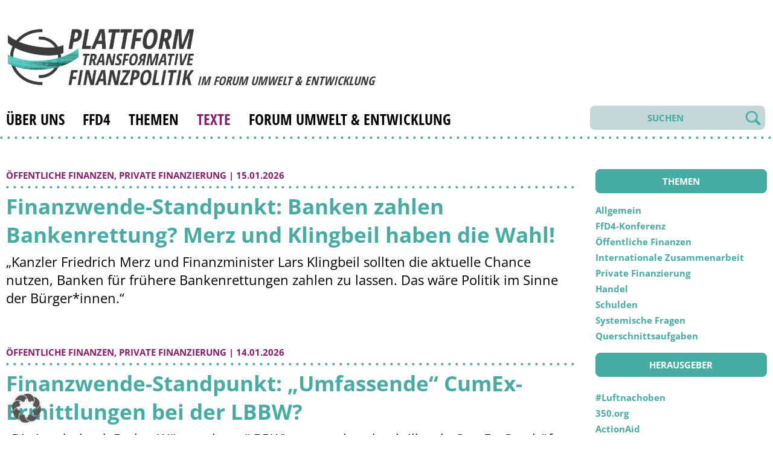

--- FILE ---
content_type: text/html; charset=UTF-8
request_url: https://ptf.forumue.de/texte/?hrsg=B%C3%BCrgerbewegung%20Finanzwende
body_size: 27456
content:
<!DOCTYPE html>
<html lang="de" class="no-js">
<head>
    <meta charset="UTF-8">
    <meta name="viewport" content="width=device-width, initial-scale=1" />
	<title>Plattform Transformative Finanzpolitik | Texte</title>
	<link rel="profile" href="http://gmpg.org/xfn/11">
		<title>Texte &#8211; Plattform Transformative Finanzpolitik</title>
<meta name='robots' content='max-image-preview:large' />
<link rel='dns-prefetch' href='//ajax.googleapis.com' />
<link rel="alternate" title="oEmbed (JSON)" type="application/json+oembed" href="https://ptf.forumue.de/wp-json/oembed/1.0/embed?url=https%3A%2F%2Fptf.forumue.de%2Ftexte%2F" />
<link rel="alternate" title="oEmbed (XML)" type="text/xml+oembed" href="https://ptf.forumue.de/wp-json/oembed/1.0/embed?url=https%3A%2F%2Fptf.forumue.de%2Ftexte%2F&#038;format=xml" />
<style id='wp-img-auto-sizes-contain-inline-css' type='text/css'>
img:is([sizes=auto i],[sizes^="auto," i]){contain-intrinsic-size:3000px 1500px}
/*# sourceURL=wp-img-auto-sizes-contain-inline-css */
</style>
<style id='wp-block-library-inline-css' type='text/css'>
:root{--wp-block-synced-color:#7a00df;--wp-block-synced-color--rgb:122,0,223;--wp-bound-block-color:var(--wp-block-synced-color);--wp-editor-canvas-background:#ddd;--wp-admin-theme-color:#007cba;--wp-admin-theme-color--rgb:0,124,186;--wp-admin-theme-color-darker-10:#006ba1;--wp-admin-theme-color-darker-10--rgb:0,107,160.5;--wp-admin-theme-color-darker-20:#005a87;--wp-admin-theme-color-darker-20--rgb:0,90,135;--wp-admin-border-width-focus:2px}@media (min-resolution:192dpi){:root{--wp-admin-border-width-focus:1.5px}}.wp-element-button{cursor:pointer}:root .has-very-light-gray-background-color{background-color:#eee}:root .has-very-dark-gray-background-color{background-color:#313131}:root .has-very-light-gray-color{color:#eee}:root .has-very-dark-gray-color{color:#313131}:root .has-vivid-green-cyan-to-vivid-cyan-blue-gradient-background{background:linear-gradient(135deg,#00d084,#0693e3)}:root .has-purple-crush-gradient-background{background:linear-gradient(135deg,#34e2e4,#4721fb 50%,#ab1dfe)}:root .has-hazy-dawn-gradient-background{background:linear-gradient(135deg,#faaca8,#dad0ec)}:root .has-subdued-olive-gradient-background{background:linear-gradient(135deg,#fafae1,#67a671)}:root .has-atomic-cream-gradient-background{background:linear-gradient(135deg,#fdd79a,#004a59)}:root .has-nightshade-gradient-background{background:linear-gradient(135deg,#330968,#31cdcf)}:root .has-midnight-gradient-background{background:linear-gradient(135deg,#020381,#2874fc)}:root{--wp--preset--font-size--normal:16px;--wp--preset--font-size--huge:42px}.has-regular-font-size{font-size:1em}.has-larger-font-size{font-size:2.625em}.has-normal-font-size{font-size:var(--wp--preset--font-size--normal)}.has-huge-font-size{font-size:var(--wp--preset--font-size--huge)}.has-text-align-center{text-align:center}.has-text-align-left{text-align:left}.has-text-align-right{text-align:right}.has-fit-text{white-space:nowrap!important}#end-resizable-editor-section{display:none}.aligncenter{clear:both}.items-justified-left{justify-content:flex-start}.items-justified-center{justify-content:center}.items-justified-right{justify-content:flex-end}.items-justified-space-between{justify-content:space-between}.screen-reader-text{border:0;clip-path:inset(50%);height:1px;margin:-1px;overflow:hidden;padding:0;position:absolute;width:1px;word-wrap:normal!important}.screen-reader-text:focus{background-color:#ddd;clip-path:none;color:#444;display:block;font-size:1em;height:auto;left:5px;line-height:normal;padding:15px 23px 14px;text-decoration:none;top:5px;width:auto;z-index:100000}html :where(.has-border-color){border-style:solid}html :where([style*=border-top-color]){border-top-style:solid}html :where([style*=border-right-color]){border-right-style:solid}html :where([style*=border-bottom-color]){border-bottom-style:solid}html :where([style*=border-left-color]){border-left-style:solid}html :where([style*=border-width]){border-style:solid}html :where([style*=border-top-width]){border-top-style:solid}html :where([style*=border-right-width]){border-right-style:solid}html :where([style*=border-bottom-width]){border-bottom-style:solid}html :where([style*=border-left-width]){border-left-style:solid}html :where(img[class*=wp-image-]){height:auto;max-width:100%}:where(figure){margin:0 0 1em}html :where(.is-position-sticky){--wp-admin--admin-bar--position-offset:var(--wp-admin--admin-bar--height,0px)}@media screen and (max-width:600px){html :where(.is-position-sticky){--wp-admin--admin-bar--position-offset:0px}}

/*# sourceURL=wp-block-library-inline-css */
</style><style id='wp-block-heading-inline-css' type='text/css'>
h1:where(.wp-block-heading).has-background,h2:where(.wp-block-heading).has-background,h3:where(.wp-block-heading).has-background,h4:where(.wp-block-heading).has-background,h5:where(.wp-block-heading).has-background,h6:where(.wp-block-heading).has-background{padding:1.25em 2.375em}h1.has-text-align-left[style*=writing-mode]:where([style*=vertical-lr]),h1.has-text-align-right[style*=writing-mode]:where([style*=vertical-rl]),h2.has-text-align-left[style*=writing-mode]:where([style*=vertical-lr]),h2.has-text-align-right[style*=writing-mode]:where([style*=vertical-rl]),h3.has-text-align-left[style*=writing-mode]:where([style*=vertical-lr]),h3.has-text-align-right[style*=writing-mode]:where([style*=vertical-rl]),h4.has-text-align-left[style*=writing-mode]:where([style*=vertical-lr]),h4.has-text-align-right[style*=writing-mode]:where([style*=vertical-rl]),h5.has-text-align-left[style*=writing-mode]:where([style*=vertical-lr]),h5.has-text-align-right[style*=writing-mode]:where([style*=vertical-rl]),h6.has-text-align-left[style*=writing-mode]:where([style*=vertical-lr]),h6.has-text-align-right[style*=writing-mode]:where([style*=vertical-rl]){rotate:180deg}
/*# sourceURL=https://ptf.forumue.de/wp-includes/blocks/heading/style.min.css */
</style>
<style id='wp-block-paragraph-inline-css' type='text/css'>
.is-small-text{font-size:.875em}.is-regular-text{font-size:1em}.is-large-text{font-size:2.25em}.is-larger-text{font-size:3em}.has-drop-cap:not(:focus):first-letter{float:left;font-size:8.4em;font-style:normal;font-weight:100;line-height:.68;margin:.05em .1em 0 0;text-transform:uppercase}body.rtl .has-drop-cap:not(:focus):first-letter{float:none;margin-left:.1em}p.has-drop-cap.has-background{overflow:hidden}:root :where(p.has-background){padding:1.25em 2.375em}:where(p.has-text-color:not(.has-link-color)) a{color:inherit}p.has-text-align-left[style*="writing-mode:vertical-lr"],p.has-text-align-right[style*="writing-mode:vertical-rl"]{rotate:180deg}
/*# sourceURL=https://ptf.forumue.de/wp-includes/blocks/paragraph/style.min.css */
</style>
<style id='global-styles-inline-css' type='text/css'>
:root{--wp--preset--aspect-ratio--square: 1;--wp--preset--aspect-ratio--4-3: 4/3;--wp--preset--aspect-ratio--3-4: 3/4;--wp--preset--aspect-ratio--3-2: 3/2;--wp--preset--aspect-ratio--2-3: 2/3;--wp--preset--aspect-ratio--16-9: 16/9;--wp--preset--aspect-ratio--9-16: 9/16;--wp--preset--color--black: #000000;--wp--preset--color--cyan-bluish-gray: #abb8c3;--wp--preset--color--white: #ffffff;--wp--preset--color--pale-pink: #f78da7;--wp--preset--color--vivid-red: #cf2e2e;--wp--preset--color--luminous-vivid-orange: #ff6900;--wp--preset--color--luminous-vivid-amber: #fcb900;--wp--preset--color--light-green-cyan: #7bdcb5;--wp--preset--color--vivid-green-cyan: #00d084;--wp--preset--color--pale-cyan-blue: #8ed1fc;--wp--preset--color--vivid-cyan-blue: #0693e3;--wp--preset--color--vivid-purple: #9b51e0;--wp--preset--gradient--vivid-cyan-blue-to-vivid-purple: linear-gradient(135deg,rgb(6,147,227) 0%,rgb(155,81,224) 100%);--wp--preset--gradient--light-green-cyan-to-vivid-green-cyan: linear-gradient(135deg,rgb(122,220,180) 0%,rgb(0,208,130) 100%);--wp--preset--gradient--luminous-vivid-amber-to-luminous-vivid-orange: linear-gradient(135deg,rgb(252,185,0) 0%,rgb(255,105,0) 100%);--wp--preset--gradient--luminous-vivid-orange-to-vivid-red: linear-gradient(135deg,rgb(255,105,0) 0%,rgb(207,46,46) 100%);--wp--preset--gradient--very-light-gray-to-cyan-bluish-gray: linear-gradient(135deg,rgb(238,238,238) 0%,rgb(169,184,195) 100%);--wp--preset--gradient--cool-to-warm-spectrum: linear-gradient(135deg,rgb(74,234,220) 0%,rgb(151,120,209) 20%,rgb(207,42,186) 40%,rgb(238,44,130) 60%,rgb(251,105,98) 80%,rgb(254,248,76) 100%);--wp--preset--gradient--blush-light-purple: linear-gradient(135deg,rgb(255,206,236) 0%,rgb(152,150,240) 100%);--wp--preset--gradient--blush-bordeaux: linear-gradient(135deg,rgb(254,205,165) 0%,rgb(254,45,45) 50%,rgb(107,0,62) 100%);--wp--preset--gradient--luminous-dusk: linear-gradient(135deg,rgb(255,203,112) 0%,rgb(199,81,192) 50%,rgb(65,88,208) 100%);--wp--preset--gradient--pale-ocean: linear-gradient(135deg,rgb(255,245,203) 0%,rgb(182,227,212) 50%,rgb(51,167,181) 100%);--wp--preset--gradient--electric-grass: linear-gradient(135deg,rgb(202,248,128) 0%,rgb(113,206,126) 100%);--wp--preset--gradient--midnight: linear-gradient(135deg,rgb(2,3,129) 0%,rgb(40,116,252) 100%);--wp--preset--font-size--small: 13px;--wp--preset--font-size--medium: 20px;--wp--preset--font-size--large: 36px;--wp--preset--font-size--x-large: 42px;--wp--preset--spacing--20: 0.44rem;--wp--preset--spacing--30: 0.67rem;--wp--preset--spacing--40: 1rem;--wp--preset--spacing--50: 1.5rem;--wp--preset--spacing--60: 2.25rem;--wp--preset--spacing--70: 3.38rem;--wp--preset--spacing--80: 5.06rem;--wp--preset--shadow--natural: 6px 6px 9px rgba(0, 0, 0, 0.2);--wp--preset--shadow--deep: 12px 12px 50px rgba(0, 0, 0, 0.4);--wp--preset--shadow--sharp: 6px 6px 0px rgba(0, 0, 0, 0.2);--wp--preset--shadow--outlined: 6px 6px 0px -3px rgb(255, 255, 255), 6px 6px rgb(0, 0, 0);--wp--preset--shadow--crisp: 6px 6px 0px rgb(0, 0, 0);}:where(.is-layout-flex){gap: 0.5em;}:where(.is-layout-grid){gap: 0.5em;}body .is-layout-flex{display: flex;}.is-layout-flex{flex-wrap: wrap;align-items: center;}.is-layout-flex > :is(*, div){margin: 0;}body .is-layout-grid{display: grid;}.is-layout-grid > :is(*, div){margin: 0;}:where(.wp-block-columns.is-layout-flex){gap: 2em;}:where(.wp-block-columns.is-layout-grid){gap: 2em;}:where(.wp-block-post-template.is-layout-flex){gap: 1.25em;}:where(.wp-block-post-template.is-layout-grid){gap: 1.25em;}.has-black-color{color: var(--wp--preset--color--black) !important;}.has-cyan-bluish-gray-color{color: var(--wp--preset--color--cyan-bluish-gray) !important;}.has-white-color{color: var(--wp--preset--color--white) !important;}.has-pale-pink-color{color: var(--wp--preset--color--pale-pink) !important;}.has-vivid-red-color{color: var(--wp--preset--color--vivid-red) !important;}.has-luminous-vivid-orange-color{color: var(--wp--preset--color--luminous-vivid-orange) !important;}.has-luminous-vivid-amber-color{color: var(--wp--preset--color--luminous-vivid-amber) !important;}.has-light-green-cyan-color{color: var(--wp--preset--color--light-green-cyan) !important;}.has-vivid-green-cyan-color{color: var(--wp--preset--color--vivid-green-cyan) !important;}.has-pale-cyan-blue-color{color: var(--wp--preset--color--pale-cyan-blue) !important;}.has-vivid-cyan-blue-color{color: var(--wp--preset--color--vivid-cyan-blue) !important;}.has-vivid-purple-color{color: var(--wp--preset--color--vivid-purple) !important;}.has-black-background-color{background-color: var(--wp--preset--color--black) !important;}.has-cyan-bluish-gray-background-color{background-color: var(--wp--preset--color--cyan-bluish-gray) !important;}.has-white-background-color{background-color: var(--wp--preset--color--white) !important;}.has-pale-pink-background-color{background-color: var(--wp--preset--color--pale-pink) !important;}.has-vivid-red-background-color{background-color: var(--wp--preset--color--vivid-red) !important;}.has-luminous-vivid-orange-background-color{background-color: var(--wp--preset--color--luminous-vivid-orange) !important;}.has-luminous-vivid-amber-background-color{background-color: var(--wp--preset--color--luminous-vivid-amber) !important;}.has-light-green-cyan-background-color{background-color: var(--wp--preset--color--light-green-cyan) !important;}.has-vivid-green-cyan-background-color{background-color: var(--wp--preset--color--vivid-green-cyan) !important;}.has-pale-cyan-blue-background-color{background-color: var(--wp--preset--color--pale-cyan-blue) !important;}.has-vivid-cyan-blue-background-color{background-color: var(--wp--preset--color--vivid-cyan-blue) !important;}.has-vivid-purple-background-color{background-color: var(--wp--preset--color--vivid-purple) !important;}.has-black-border-color{border-color: var(--wp--preset--color--black) !important;}.has-cyan-bluish-gray-border-color{border-color: var(--wp--preset--color--cyan-bluish-gray) !important;}.has-white-border-color{border-color: var(--wp--preset--color--white) !important;}.has-pale-pink-border-color{border-color: var(--wp--preset--color--pale-pink) !important;}.has-vivid-red-border-color{border-color: var(--wp--preset--color--vivid-red) !important;}.has-luminous-vivid-orange-border-color{border-color: var(--wp--preset--color--luminous-vivid-orange) !important;}.has-luminous-vivid-amber-border-color{border-color: var(--wp--preset--color--luminous-vivid-amber) !important;}.has-light-green-cyan-border-color{border-color: var(--wp--preset--color--light-green-cyan) !important;}.has-vivid-green-cyan-border-color{border-color: var(--wp--preset--color--vivid-green-cyan) !important;}.has-pale-cyan-blue-border-color{border-color: var(--wp--preset--color--pale-cyan-blue) !important;}.has-vivid-cyan-blue-border-color{border-color: var(--wp--preset--color--vivid-cyan-blue) !important;}.has-vivid-purple-border-color{border-color: var(--wp--preset--color--vivid-purple) !important;}.has-vivid-cyan-blue-to-vivid-purple-gradient-background{background: var(--wp--preset--gradient--vivid-cyan-blue-to-vivid-purple) !important;}.has-light-green-cyan-to-vivid-green-cyan-gradient-background{background: var(--wp--preset--gradient--light-green-cyan-to-vivid-green-cyan) !important;}.has-luminous-vivid-amber-to-luminous-vivid-orange-gradient-background{background: var(--wp--preset--gradient--luminous-vivid-amber-to-luminous-vivid-orange) !important;}.has-luminous-vivid-orange-to-vivid-red-gradient-background{background: var(--wp--preset--gradient--luminous-vivid-orange-to-vivid-red) !important;}.has-very-light-gray-to-cyan-bluish-gray-gradient-background{background: var(--wp--preset--gradient--very-light-gray-to-cyan-bluish-gray) !important;}.has-cool-to-warm-spectrum-gradient-background{background: var(--wp--preset--gradient--cool-to-warm-spectrum) !important;}.has-blush-light-purple-gradient-background{background: var(--wp--preset--gradient--blush-light-purple) !important;}.has-blush-bordeaux-gradient-background{background: var(--wp--preset--gradient--blush-bordeaux) !important;}.has-luminous-dusk-gradient-background{background: var(--wp--preset--gradient--luminous-dusk) !important;}.has-pale-ocean-gradient-background{background: var(--wp--preset--gradient--pale-ocean) !important;}.has-electric-grass-gradient-background{background: var(--wp--preset--gradient--electric-grass) !important;}.has-midnight-gradient-background{background: var(--wp--preset--gradient--midnight) !important;}.has-small-font-size{font-size: var(--wp--preset--font-size--small) !important;}.has-medium-font-size{font-size: var(--wp--preset--font-size--medium) !important;}.has-large-font-size{font-size: var(--wp--preset--font-size--large) !important;}.has-x-large-font-size{font-size: var(--wp--preset--font-size--x-large) !important;}
/*# sourceURL=global-styles-inline-css */
</style>

<style id='classic-theme-styles-inline-css' type='text/css'>
/*! This file is auto-generated */
.wp-block-button__link{color:#fff;background-color:#32373c;border-radius:9999px;box-shadow:none;text-decoration:none;padding:calc(.667em + 2px) calc(1.333em + 2px);font-size:1.125em}.wp-block-file__button{background:#32373c;color:#fff;text-decoration:none}
/*# sourceURL=/wp-includes/css/classic-themes.min.css */
</style>
<link rel='stylesheet' id='slickcss-css' href='https://ptf.forumue.de/wp-content/themes/PTF/css/slick.css?ver=6.9' type='text/css' media='all' />
<link rel='stylesheet' id='slickthemecss-css' href='https://ptf.forumue.de/wp-content/themes/PTF/css/slick-theme.css?ver=6.9' type='text/css' media='all' />
<link rel='stylesheet' id='fancycss-css' href='https://ptf.forumue.de/wp-content/themes/PTF/css/jquery.fancybox.min.css?ver=6.9' type='text/css' media='all' />
<link rel='stylesheet' id='mycss-css' href='https://ptf.forumue.de/wp-content/themes/PTF/css/ptf.css?555&#038;ver=6.9' type='text/css' media='all' />
<link rel='stylesheet' id='e2b-admin-ui-css-css' href='https://ajax.googleapis.com/ajax/libs/jqueryui/1.9.0/themes/base/jquery-ui.css?ver=1.9.0' type='text/css' media='' />
<link rel='stylesheet' id='borlabs-cookie-custom-css' href='https://ptf.forumue.de/wp-content/cache/borlabs-cookie/1/borlabs-cookie-1-de.css?ver=3.3.23-33' type='text/css' media='all' />
<script type="text/javascript" src="https://ptf.forumue.de/wp-includes/js/jquery/jquery.min.js?ver=3.7.1" id="jquery-core-js"></script>
<script type="text/javascript" src="https://ptf.forumue.de/wp-includes/js/jquery/jquery-migrate.min.js?ver=3.4.1" id="jquery-migrate-js"></script>
<script type="text/javascript" src="https://ptf.forumue.de/wp-content/themes/PTF/js/jquery.fancybox.min.js?ver=6.9" id="fancyjs-js"></script>
<script type="text/javascript" src="https://ptf.forumue.de/wp-content/themes/PTF/js/ptf.js?ver=6.9" id="myjs-js"></script>
<script data-no-optimize="1" data-no-minify="1" data-cfasync="false" type="text/javascript" src="https://ptf.forumue.de/wp-content/cache/borlabs-cookie/1/borlabs-cookie-config-de.json.js?ver=3.3.23-33" id="borlabs-cookie-config-js"></script>
<script data-no-optimize="1" data-no-minify="1" data-cfasync="false" type="text/javascript" src="https://ptf.forumue.de/wp-content/plugins/borlabs-cookie/assets/javascript/borlabs-cookie-prioritize.min.js?ver=3.3.23" id="borlabs-cookie-prioritize-js"></script>
<link rel="https://api.w.org/" href="https://ptf.forumue.de/wp-json/" /><link rel="alternate" title="JSON" type="application/json" href="https://ptf.forumue.de/wp-json/wp/v2/pages/80" /><link rel="EditURI" type="application/rsd+xml" title="RSD" href="https://ptf.forumue.de/xmlrpc.php?rsd" />
<meta name="generator" content="WordPress 6.9" />
<link rel="canonical" href="https://ptf.forumue.de/texte/" />
<link rel='shortlink' href='https://ptf.forumue.de/?p=80' />
<link rel="icon" href="https://ptf.forumue.de/wp-content/uploads/2021/10/ptffav-150x150.ico" sizes="32x32" />
<link rel="icon" href="https://ptf.forumue.de/wp-content/uploads/2021/10/ptffav.ico" sizes="192x192" />
<link rel="apple-touch-icon" href="https://ptf.forumue.de/wp-content/uploads/2021/10/ptffav.ico" />
<meta name="msapplication-TileImage" content="https://ptf.forumue.de/wp-content/uploads/2021/10/ptffav.ico" />

	<noscript>
	<style type='text/css' title='text/css'> #main-content,#footer { display: block; } </style>
	</noscript>

</head>

<body class="wp-singular page-template page-template-page-texte page-template-page-texte-php page page-id-80 wp-custom-logo wp-theme-PTF" >


	<header id="header" class="clearfix" role="banner">
				
		<div class='logo'>
			<a href="https://ptf.forumue.de/">			
								<img class='logoimg' src="https://ptf.forumue.de/wp-content/uploads/2021/11/ptf-logo-small.png" alt="Plattform Transformative Finanzpolitik" />
							</a>
			<h2>im Forum Umwelt &amp; Entwicklung</h2>
			
		</div>

		<div class='burger'>     
		  <div class='bar1'></div>
		  <div class='bar2'></div>
		  <div class='bar3'></div>
		</div>

		<nav class='nav' role="navigation ">

			<div class='menu mob'>
				<div class="menu-main-container"><ul class="top-menu"><li id="menu-item-115" class="menu-item menu-item-type-post_type menu-item-object-page menu-item-115"><a href="https://ptf.forumue.de/ueber-uns/">Über uns</a></li>
<li id="menu-item-6105" class="menu-item menu-item-type-taxonomy menu-item-object-category menu-item-6105"><a href="https://ptf.forumue.de/c/ffd4/">FfD4</a></li>
<li id="menu-item-63" class="menu-item menu-item-type-post_type menu-item-object-page menu-item-home menu-item-has-children menu-item-63"><a href="https://ptf.forumue.de/">Themen</a>
<ul class="sub-menu">
	<li id="menu-item-3651" class="menu-item menu-item-type-taxonomy menu-item-object-category menu-item-3651"><a href="https://ptf.forumue.de/c/allgemein/">Allgemein</a></li>
	<li id="menu-item-6108" class="menu-item menu-item-type-taxonomy menu-item-object-category menu-item-6108"><a href="https://ptf.forumue.de/c/ffd4/">FfD4</a></li>
	<li id="menu-item-235" class="menu-item menu-item-type-taxonomy menu-item-object-category menu-item-235"><a href="https://ptf.forumue.de/c/oeffentliche-finanzen/">Öffentliche Finanzen</a></li>
	<li id="menu-item-236" class="menu-item menu-item-type-taxonomy menu-item-object-category menu-item-236"><a href="https://ptf.forumue.de/c/internationale-zusammenarbeit/">Internationale Zusammenarbeit</a></li>
	<li id="menu-item-237" class="menu-item menu-item-type-taxonomy menu-item-object-category menu-item-237"><a href="https://ptf.forumue.de/c/private-finanzierung/">Private Finanzierung</a></li>
	<li id="menu-item-238" class="menu-item menu-item-type-taxonomy menu-item-object-category menu-item-238"><a href="https://ptf.forumue.de/c/handel/">Handel</a></li>
	<li id="menu-item-239" class="menu-item menu-item-type-taxonomy menu-item-object-category menu-item-239"><a href="https://ptf.forumue.de/c/schulden/">Schulden</a></li>
	<li id="menu-item-240" class="menu-item menu-item-type-taxonomy menu-item-object-category menu-item-240"><a href="https://ptf.forumue.de/c/systemische-fragen/">Systemische Fragen</a></li>
	<li id="menu-item-241" class="menu-item menu-item-type-taxonomy menu-item-object-category menu-item-241"><a href="https://ptf.forumue.de/c/querschnittsaufgaben/">Querschnittsaufgaben</a></li>
</ul>
</li>
<li id="menu-item-82" class="menu-item menu-item-type-post_type menu-item-object-page current-menu-item page_item page-item-80 current_page_item menu-item-82"><a href="https://ptf.forumue.de/texte/" aria-current="page">Texte</a></li>
<li id="menu-item-116" class="menu-item menu-item-type-custom menu-item-object-custom menu-item-has-children menu-item-116"><a href="https://www.forumue.de/">Forum Umwelt &#038; Entwicklung</a>
<ul class="sub-menu">
	<li id="menu-item-323" class="menu-item menu-item-type-custom menu-item-object-custom menu-item-323"><a href="https://www.forumue.de/ueber-uns/">Über uns</a></li>
	<li id="menu-item-324" class="menu-item menu-item-type-custom menu-item-object-custom menu-item-324"><a href="https://www.forumue.de/ueber-uns/team/">Team</a></li>
	<li id="menu-item-325" class="menu-item menu-item-type-custom menu-item-object-custom menu-item-325"><a href="https://www.forumue.de/themen/">Themen</a></li>
	<li id="menu-item-326" class="menu-item menu-item-type-custom menu-item-object-custom menu-item-326"><a href="https://www.forumue.de/kategorie/termine/">Termine</a></li>
	<li id="menu-item-327" class="menu-item menu-item-type-custom menu-item-object-custom menu-item-327"><a href="https://www.forumue.de/hintergrundanalyse/rundbriefe/">Rundbriefe</a></li>
</ul>
</li>
</ul></div>								<div class='menu-search'>
					<form method="get" id="searchform" action="/index.php">
						<input type="hidden" name="cat" id="cat" value="15" />
						<input class='fd' type="text"  name="s" id="s" placeholder="SUCHEN" /><input class='bt' type="submit" id="search_submit" value="" />
					</form>
				</div>
				<div class='twit'>
<!-- 
				<a href='https://bsky.app/profile/ptf.forumue.de' target='_blank'>&nbsp;</a> 
 -->
				</div>		

			</div>

			<div class='menu desk'>
				<div class="menu-main-container"><ul class="top-menu"><li class="menu-item menu-item-type-post_type menu-item-object-page menu-item-115"><a href="https://ptf.forumue.de/ueber-uns/">Über uns</a></li>
<li class="menu-item menu-item-type-taxonomy menu-item-object-category menu-item-6105"><a href="https://ptf.forumue.de/c/ffd4/">FfD4</a></li>
<li class="menu-item menu-item-type-post_type menu-item-object-page menu-item-home menu-item-has-children menu-item-63"><a href="https://ptf.forumue.de/">Themen</a>
<ul class="sub-menu">
	<li class="menu-item menu-item-type-taxonomy menu-item-object-category menu-item-3651"><a href="https://ptf.forumue.de/c/allgemein/">Allgemein</a></li>
	<li class="menu-item menu-item-type-taxonomy menu-item-object-category menu-item-6108"><a href="https://ptf.forumue.de/c/ffd4/">FfD4</a></li>
	<li class="menu-item menu-item-type-taxonomy menu-item-object-category menu-item-235"><a href="https://ptf.forumue.de/c/oeffentliche-finanzen/">Öffentliche Finanzen</a></li>
	<li class="menu-item menu-item-type-taxonomy menu-item-object-category menu-item-236"><a href="https://ptf.forumue.de/c/internationale-zusammenarbeit/">Internationale Zusammenarbeit</a></li>
	<li class="menu-item menu-item-type-taxonomy menu-item-object-category menu-item-237"><a href="https://ptf.forumue.de/c/private-finanzierung/">Private Finanzierung</a></li>
	<li class="menu-item menu-item-type-taxonomy menu-item-object-category menu-item-238"><a href="https://ptf.forumue.de/c/handel/">Handel</a></li>
	<li class="menu-item menu-item-type-taxonomy menu-item-object-category menu-item-239"><a href="https://ptf.forumue.de/c/schulden/">Schulden</a></li>
	<li class="menu-item menu-item-type-taxonomy menu-item-object-category menu-item-240"><a href="https://ptf.forumue.de/c/systemische-fragen/">Systemische Fragen</a></li>
	<li class="menu-item menu-item-type-taxonomy menu-item-object-category menu-item-241"><a href="https://ptf.forumue.de/c/querschnittsaufgaben/">Querschnittsaufgaben</a></li>
</ul>
</li>
<li class="menu-item menu-item-type-post_type menu-item-object-page current-menu-item page_item page-item-80 current_page_item menu-item-82"><a href="https://ptf.forumue.de/texte/" aria-current="page">Texte</a></li>
<li class="menu-item menu-item-type-custom menu-item-object-custom menu-item-has-children menu-item-116"><a href="https://www.forumue.de/">Forum Umwelt &#038; Entwicklung</a>
<ul class="sub-menu">
	<li class="menu-item menu-item-type-custom menu-item-object-custom menu-item-323"><a href="https://www.forumue.de/ueber-uns/">Über uns</a></li>
	<li class="menu-item menu-item-type-custom menu-item-object-custom menu-item-324"><a href="https://www.forumue.de/ueber-uns/team/">Team</a></li>
	<li class="menu-item menu-item-type-custom menu-item-object-custom menu-item-325"><a href="https://www.forumue.de/themen/">Themen</a></li>
	<li class="menu-item menu-item-type-custom menu-item-object-custom menu-item-326"><a href="https://www.forumue.de/kategorie/termine/">Termine</a></li>
	<li class="menu-item menu-item-type-custom menu-item-object-custom menu-item-327"><a href="https://www.forumue.de/hintergrundanalyse/rundbriefe/">Rundbriefe</a></li>
</ul>
</li>
</ul></div>								<div class='twit'>
<!-- 
				<a href='https://bsky.app/profile/ptf.forumue.de' target='_blank'>&nbsp;</a>
 -->
				</div>		
				<div class='menu-search'>
					<form method="get" id="searchform" action="/index.php">
						<input type="hidden" name="cat" id="cat" value="15" />
						<input class='fd' type="text"  name="s" id="s" placeholder="SUCHEN" /><input class='bt' type="submit" id="search_submit" value="" />
					</form>
				</div>

			</div>

			
		</nav>
		
	</header>
	<div class='dotti'></div>


<div id="main-content" class="main-content texte">
	<div id="primary" class="content-area">
		<div id="content" class="site-content clearfix" role="main">
<div class='leftcol'>

<div class='allposts'>
		
	<div class='item'>
		<div class='cat_date'> 
		<a href='https://ptf.forumue.de/c/oeffentliche-finanzen/'>Öffentliche Finanzen</a><span>,</span> <a href='https://ptf.forumue.de/c/private-finanzierung/'>Private Finanzierung</a><span>,</span> |  15.01.2026  
		</div>
		<div class='dotti'></div>	
		<h2><a href='https://ptf.forumue.de/oeffentliche-finanzen/finanzwende-standpunkt-banken-zahlen-bankenrettung-merz-und-klingbeil-haben-die-wahl/'>Finanzwende-Standpunkt: Banken zahlen Bankenrettung? Merz und Klingbeil haben die Wahl!</a></h2>
		
<p>&#8222;Kanzler Friedrich Merz und Finanzminister Lars Klingbeil sollten die aktuelle Chance nutzen, Banken für frühere Bankenrettungen zahlen zu lassen. Das wäre Politik im Sinne der Bürger*innen.&#8220;</p>
			</div>
	
	
	
		
	<div class='item'>
		<div class='cat_date'> 
		<a href='https://ptf.forumue.de/c/oeffentliche-finanzen/'>Öffentliche Finanzen</a><span>,</span> <a href='https://ptf.forumue.de/c/private-finanzierung/'>Private Finanzierung</a><span>,</span> |  14.01.2026  
		</div>
		<div class='dotti'></div>	
		<h2><a href='https://ptf.forumue.de/oeffentliche-finanzen/finanzwende-standpunkt-umfassende-cumex-ermittlungen-bei-der-lbbw/'>Finanzwende-Standpunkt: „Umfassende“ CumEx-Ermittlungen bei der LBBW?</a></h2>
		
<p>&#8222;Die Landesbank Baden-Württemberg (LBBW) verursachte durch illegale CumEx-Geschäfte rund 150 Millionen Euro Schaden. Bei der Aufklärung versagen sowohl das Justizministerium als auch die Staatsanwaltschaft.&#8220;</p>
			</div>
	
	
	
		
	<div class='item'>
		<div class='cat_date'> 
		<a href='https://ptf.forumue.de/c/private-finanzierung/'>Private Finanzierung</a><span>,</span> |  17.12.2025  
		</div>
		<div class='dotti'></div>	
		<h2><a href='https://ptf.forumue.de/private-finanzierung/projekt-finanzwirtschaft/'>Projekt FinanzWIRtschaft</a></h2>
		
<h3 class="wp-block-heading">Lokale Finanzierung der Transformation stärken</h3>



<p>Banken in Deutschland könnten eine nachhaltige Wirtschaft viel besser fördern, als sie das gerade tun – dank regionaler Strukturen. Das Projekt FinanzWIRtschaft untersucht die damit verbundenen Hindernisse und unterbreitet konkrete Lösungsvorschläge.</p>
			</div>
	
	
	
		
	<div class='item'>
		<div class='cat_date'> 
		<a href='https://ptf.forumue.de/c/systemische-fragen/'>Systemische Fragen</a><span>,</span> |  6.11.2025  
		</div>
		<div class='dotti'></div>	
		<h2><a href='https://ptf.forumue.de/systemische-fragen/finanzwende-standpunkt-krypto-europaeisch-beaufsichtigen/'>Finanzwende-Standpunkt: Krypto europäisch beaufsichtigen!</a></h2>
		
<p>Der rasante Aufschwung des Kryptomarkts stellt Finanzaufsichtsbehörden vor eine neue Herausforderung. Um die Finanzstabilität zu sichern brauchen wir eine starke europäische Aufsicht.</p>
			</div>
	
	
	
		
	<div class='item'>
		<div class='cat_date'> 
		<a href='https://ptf.forumue.de/c/systemische-fragen/'>Systemische Fragen</a><span>,</span> |  16.10.2025  
		</div>
		<div class='dotti'></div>	
		<h2><a href='https://ptf.forumue.de/systemische-fragen/dreist-dreister-bankenlobby/'>Dreist, Dreister, Bankenlobby</a></h2>
		
<h3 class="wp-block-heading">Innenansicht einer Milliardenjagd</h3>



<p>Deutsche Bank und Co. lobbyierten die Ampel-Regierung hartnäckig dafür, ihnen mehr als 2 Milliarden Euro zu schenken. Das zeigen interne Dokumente des Finanzministeriums, die Bürgerbewegung Finanzwende ausgewertet hat. Die Analyse macht deutlich, wie intensiv die Banken lobbyierten und wie sie teils auf sehr offene Ohren stießen. Die Dokumente zeigen aber auch, dass öffentlicher Druck wirkt. Die Proteste trieben den politischen Preis für Bankengeschenke zu hoch. Doch es ist noch nicht vorbei.</p>
			</div>
	
	
	
		
	<div class='item'>
		<div class='cat_date'> 
		<a href='https://ptf.forumue.de/c/private-finanzierung/'>Private Finanzierung</a><span>,</span> |  24.09.2025  
		</div>
		<div class='dotti'></div>	
		<h2><a href='https://ptf.forumue.de/private-finanzierung/sind-die-sparkassen-wirklich-die-guten/'>Sind die Sparkassen wirklich die Guten?</a></h2>
		
<p>Sparkassen genießen ein besonders verbraucherfreundliches Image. Schaut man jedoch genauer hin, dann fragt man sich: Warum eigentlich? In einer neuen Finanzwende-Recherche hat sich Prof. Dr. Hartmut Walz das Gebaren der Sparkassen genauer angeschaut.</p>
			</div>
	
	
	
		
	<div class='item'>
		<div class='cat_date'> 
		<a href='https://ptf.forumue.de/c/systemische-fragen/'>Systemische Fragen</a><span>,</span> |  27.08.2025  
		</div>
		<div class='dotti'></div>	
		<h2><a href='https://ptf.forumue.de/systemische-fragen/nachhaltigkeit-als-aufsichtspflicht/'>Nachhaltigkeit als Aufsichtspflicht</a></h2>
		
<h3 class="wp-block-heading">Drei Aufgaben für die BaFin</h3>



<p>Wenn die BaFin ihrem Auftrag gerecht werden will, muss sie ihre Arbeit im Bereich Nachhaltigkeit deutlich ausbauen und verbessern. Wie das gehen könnte, demonstrieren drei Forderungen, jeweils mit konkreten Maßnahmen zur Umsetzung. Die BaFin muss Greenwashing besser bekämpfen, sie muss die Finanzmärkte klimakrisenfest machen und sich selbst im Bereich Nachhaltigkeit ganz anders aufstellen.</p>
			</div>
	
	
	
		
	<div class='item'>
		<div class='cat_date'> 
		<a href='https://ptf.forumue.de/c/systemische-fragen/'>Systemische Fragen</a><span>,</span> |  5.06.2025  
		</div>
		<div class='dotti'></div>	
		<h2><a href='https://ptf.forumue.de/systemische-fragen/interessenkonflikte-und-nebentaetigkeiten-im-neuen-finanzausschuss/'>Interessenkonflikte und Nebentätigkeiten im neuen Finanzausschuss</a></h2>
		
<p>Mit dem Ausscheiden der FDP haben auch einige Abgeordnete mit Verbindungen zur Finanzbranche den Finanzausschuss verlassen. Trotzdem fällt eine Häufung von Abgeordneten auf, die Nebeneinkünfte von Sparkassen oder Volksbanken erhalten. Mehrere Abgeordnete sind nebenbei Mitglieder in Gremien ihrer lokalen Sparkassen oder Volksbanken und erhalten hierfür vier- bis fünfstellige Beträge.  Das zeigt eine bedenkliche Nähe zwischen Abgeordneten und einzelnen Akteur*innen aus der Finanzbranche, die die Unabhängigkeit bei der politischen Willensbildung beeinflussen kann. Jenseits dieser Nebeneinkünfte haben viele der neuen Ausschussmitglieder ihre Nebeneinkünfte noch nicht erklärt. Hier wird in Zukunft zu prüfen sein, ob Interessenkonflikte bestehen. </p>
			</div>
	
	
	
		
	<div class='item'>
		<div class='cat_date'> 
		<a href='https://ptf.forumue.de/c/systemische-fragen/'>Systemische Fragen</a><span>,</span> |  22.05.2025  
		</div>
		<div class='dotti'></div>	
		<h2><a href='https://ptf.forumue.de/systemische-fragen/lobbystrategien-der-private-equity-branche/'>Lobbystrategien der Private-Equity-Branche</a></h2>
		
<p>Private-Equity-Firmen sind heute in fast allen Lebensbereichen präsent – von der Mietwohnung über die Arztpraxis bis zum Fußballclub. Eine neue Finanzwende-Studie zeigt, wie Private Equity versucht, Einfluss auf die Politik zu nehmen. Besonders brisant: Einzelne Branchenriesen lobbyieren ohne Eintrag im Lobbyregister des Deutschen Bundestags. Und die Bundesregierung schweigt über ihre Lobby-Kontakte.</p>
			</div>
	
	
	
		
	<div class='item'>
		<div class='cat_date'> 
		<a href='https://ptf.forumue.de/c/private-finanzierung/'>Private Finanzierung</a><span>,</span> |  30.04.2025  
		</div>
		<div class='dotti'></div>	
		<h2><a href='https://ptf.forumue.de/private-finanzierung/zwei-seelen-wohnen-ach-in-banken-brust/'>Zwei Seelen wohnen, ach, in Banken Brust</a></h2>
		
<h3 class="wp-block-heading">Banken auf widersprüchlichem Kurs beim Thema Nachhaltigkeitsdaten</h3>



<p>Einige der großen Banken beklagen in ihren Nachhaltigkeitsberichten den Mangel an belastbaren Nachhaltigkeitsdaten und die damit verbundenen Unsicherheiten bei der Bewertung von Klimarisiken. Das ist das Ergebnis der Finanzwende-Analyse der aktuellen Nachhaltigkeitsberichte der fünf größten in Deutschland aktiven Banken – Deutsche Bank, Commerzbank, DZ Bank, ING Diba und UniCredit. Dennoch unterstützt ihr gemeinsamer Lobbyverband, die Deutsche Kreditwirtschaft, den „Omnibus“-Vorschlag der Europäischen Kommission, der die Offenlegungspflichten für Nachhaltigkeitsdaten massiv reduzieren und eine genauere Bewertung von Klimarisiken erheblich erschweren würde. </p>
			</div>
	
	
	
	<p class='pagination'>
	
	<a href="https://ptf.forumue.de/texte/page/2/?hrsg=B%C3%BCrgerbewegung+Finanzwende" class="nextbt">« Ältere Texte</a></p>
</div>


</div>


<div class='rightcol'>

	<div class='item'>
	<h2 class='area'>Themen</h2>
	<ul class='themen'>
		<li><a href='https://ptf.forumue.de/c/allgemein/'  title='View all posts in Allgemein'>Allgemein</a></li> <li><a href='https://ptf.forumue.de/c/ffd4/'  title='View all posts in FfD4-Konferenz'>FfD4-Konferenz</a></li> <li><a href='https://ptf.forumue.de/c/oeffentliche-finanzen/'  title='View all posts in Öffentliche Finanzen'>Öffentliche Finanzen</a></li> <li><a href='https://ptf.forumue.de/c/internationale-zusammenarbeit/'  title='View all posts in Internationale Zusammenarbeit'>Internationale Zusammenarbeit</a></li> <li><a href='https://ptf.forumue.de/c/private-finanzierung/'  title='View all posts in Private Finanzierung'>Private Finanzierung</a></li> <li><a href='https://ptf.forumue.de/c/handel/'  title='View all posts in Handel'>Handel</a></li> <li><a href='https://ptf.forumue.de/c/schulden/'  title='View all posts in Schulden'>Schulden</a></li> <li><a href='https://ptf.forumue.de/c/systemische-fragen/'  title='View all posts in Systemische Fragen'>Systemische Fragen</a></li> <li><a href='https://ptf.forumue.de/c/querschnittsaufgaben/'  title='View all posts in Querschnittsaufgaben'>Querschnittsaufgaben</a></li> 	
	<ul>
	</div>


<div class='item'>
	<h2 class='area'>Herausgeber</h2>
	<ul class='tags shiba'>
<li><a href='/texte/?hrsg='></a></li> <li><a href='/texte/?hrsg=#Luftnachoben'>#Luftnachoben</a></li> <li><a href='/texte/?hrsg=350.org'>350.org</a></li> <li><a href='/texte/?hrsg=ActionAid'>ActionAid</a></li> <li><a href='/texte/?hrsg=Action Santé Mondiale'>Action Santé Mondiale</a></li> <li><a href='/texte/?hrsg=Action Solidarité Tiers Monde'>Action Solidarité Tiers Monde</a></li> <li><a href='/texte/?hrsg=Act Svenska kyrkan'>Act Svenska kyrkan</a></li> <li><a href='/texte/?hrsg=ADRA'>ADRA</a></li> <li><a href='/texte/?hrsg=Africa Is a Country'>Africa Is a Country</a></li> <li><a href='/texte/?hrsg=African Center for Economic Transformation'>African Center for Economic Transformation</a></li> <li><a href='/texte/?hrsg=African CSOs Biodiversity Alliance'>African CSOs Biodiversity Alliance</a></li> <li><a href='/texte/?hrsg=African Development Bank Group'>African Development Bank Group</a></li> <li><a href='/texte/?hrsg=African Economic Research Consortium (AERC)'>African Economic Research Consortium (AERC)</a></li> <li><a href='/texte/?hrsg=African Sovereign Debt Justice Network (AfSDJN)'>African Sovereign Debt Justice Network (AfSDJN)</a></li> <li><a href='/texte/?hrsg=Afrikanische Union'>Afrikanische Union</a></li> <li><a href='/texte/?hrsg=Afrodad'>Afrodad</a></li> <li><a href='/texte/?hrsg=AGdD - Arbeitsgemeinschaft der Entwicklungsdienste'>AGdD - Arbeitsgemeinschaft der Entwicklungsdienste</a></li> <li><a href='/texte/?hrsg=Agrarkoordination'>Agrarkoordination</a></li> <li><a href='/texte/?hrsg=Aktionsbündnis gegen AIDS'>Aktionsbündnis gegen AIDS</a></li> <li><a href='/texte/?hrsg=AK Wien'>AK Wien</a></li> <li><a href='/texte/?hrsg=AllAfrica'>AllAfrica</a></li> <li><a href='/texte/?hrsg=Alliance for Climate Justice & Clean Energy'>Alliance for Climate Justice & Clean Energy</a></li> <li><a href='/texte/?hrsg=Alliance Sud'>Alliance Sud</a></li> <li><a href='/texte/?hrsg=Alternative Law Collective'>Alternative Law Collective</a></li> <li><a href='/texte/?hrsg=Alternative Law Council'>Alternative Law Council</a></li> <li><a href='/texte/?hrsg=Amazon Watch'>Amazon Watch</a></li> <li><a href='/texte/?hrsg=Amnesty International'>Amnesty International</a></li> <li><a href='/texte/?hrsg=Amosinternational'>Amosinternational</a></li> <li><a href='/texte/?hrsg=Anders Handeln'>Anders Handeln</a></li> <li><a href='/texte/?hrsg=Apache'>Apache</a></li> <li><a href='/texte/?hrsg=Arab NGO Network for Development - ANND'>Arab NGO Network for Development - ANND</a></li> <li><a href='/texte/?hrsg=Arab Watch Coalition'>Arab Watch Coalition</a></li> <li><a href='/texte/?hrsg=Arayara International Institute'>Arayara International Institute</a></li> <li><a href='/texte/?hrsg=Arbeitsgemeinschaft bäuerliche Landwirtschaft'>Arbeitsgemeinschaft bäuerliche Landwirtschaft</a></li> <li><a href='/texte/?hrsg=Arbeitsgemeinschaft der Eine Welt-Landesnetzwerke'>Arbeitsgemeinschaft der Eine Welt-Landesnetzwerke</a></li> <li><a href='/texte/?hrsg=Arbeitskreis Kirchlicher Investoren'>Arbeitskreis Kirchlicher Investoren</a></li> <li><a href='/texte/?hrsg=Arepo'>Arepo</a></li> <li><a href='/texte/?hrsg=Asian Peoples' Movement on Debt and Development (APMDD)'>Asian Peoples' Movement on Debt and Development (APMDD)</a></li> <li><a href='/texte/?hrsg=Asia Pacific Forum on Women, Law and Development (APWLD)'>Asia Pacific Forum on Women, Law and Development (APWLD)</a></li> <li><a href='/texte/?hrsg=Asia Times'>Asia Times</a></li> <li><a href='/texte/?hrsg=Asociación Civil por la Igualdad y la Justicia'>Asociación Civil por la Igualdad y la Justicia</a></li> <li><a href='/texte/?hrsg=Association for Women's Rights in Development (AWID)'>Association for Women's Rights in Development (AWID)</a></li> <li><a href='/texte/?hrsg=Associação Brasileira ONGs (ABONG)'>Associação Brasileira ONGs (ABONG)</a></li> <li><a href='/texte/?hrsg=Associação para a Cooperação Entre os Povos (ACEP)'>Associação para a Cooperação Entre os Povos (ACEP)</a></li> <li><a href='/texte/?hrsg=Atlantic Council'>Atlantic Council</a></li> <li><a href='/texte/?hrsg=Attac'>Attac</a></li> <li><a href='/texte/?hrsg=attac Argentinien'>attac Argentinien</a></li> <li><a href='/texte/?hrsg=Auswärtiges Amt'>Auswärtiges Amt</a></li> <li><a href='/texte/?hrsg=AWO International'>AWO International</a></li> <li><a href='/texte/?hrsg=B.A.U.M. e.V.'>B.A.U.M. e.V.</a></li> <li><a href='/texte/?hrsg=Back-on-Track Europe'>Back-on-Track Europe</a></li> <li><a href='/texte/?hrsg=Balanced Economy Project'>Balanced Economy Project</a></li> <li><a href='/texte/?hrsg=Bank Climate Advocates'>Bank Climate Advocates</a></li> <li><a href='/texte/?hrsg=Banktrack'>Banktrack</a></li> <li><a href='/texte/?hrsg=BEPS Monitoring Group'>BEPS Monitoring Group</a></li> <li><a href='/texte/?hrsg=Berliner MieterGemeinschaft'>Berliner MieterGemeinschaft</a></li> <li><a href='/texte/?hrsg=Bertelsmann Stiftung'>Bertelsmann Stiftung</a></li> <li><a href='/texte/?hrsg=Birdlife Europe'>Birdlife Europe</a></li> <li><a href='/texte/?hrsg=Bloomsbury'>Bloomsbury</a></li> <li><a href='/texte/?hrsg=Bond UK'>Bond UK</a></li> <li><a href='/texte/?hrsg=Borderlex'>Borderlex</a></li> <li><a href='/texte/?hrsg=Boston Consulting Group'>Boston Consulting Group</a></li> <li><a href='/texte/?hrsg=Boston University Global Development Policy Center'>Boston University Global Development Policy Center</a></li> <li><a href='/texte/?hrsg=BothENDS'>BothENDS</a></li> <li><a href='/texte/?hrsg=Bretton Woods Project'>Bretton Woods Project</a></li> <li><a href='/texte/?hrsg=BRICS'>BRICS</a></li> <li><a href='/texte/?hrsg=Bristol University Press'>Bristol University Press</a></li> <li><a href='/texte/?hrsg=Brot für die Welt'>Brot für die Welt</a></li> <li><a href='/texte/?hrsg=BUKO Pharma-Kampagen'>BUKO Pharma-Kampagen</a></li> <li><a href='/texte/?hrsg=Bundesamt für Naturschutz'>Bundesamt für Naturschutz</a></li> <li><a href='/texte/?hrsg=Bundesarbeitsgemeinschaft der Freien Wohlfahrtspflege'>Bundesarbeitsgemeinschaft der Freien Wohlfahrtspflege</a></li> <li><a href='/texte/?hrsg=Bundesbank'>Bundesbank</a></li> <li><a href='/texte/?hrsg=Bundesministerium der Finanzen'>Bundesministerium der Finanzen</a></li> <li><a href='/texte/?hrsg=Bundesministerium für wirtschaftliche Zusammenarbeit und Entwicklung'>Bundesministerium für wirtschaftliche Zusammenarbeit und Entwicklung</a></li> <li><a href='/texte/?hrsg=Bundesministerium für Wirtschaft und Klimaschutz'>Bundesministerium für Wirtschaft und Klimaschutz</a></li> <li><a href='/texte/?hrsg=Bundesrechnungshof'>Bundesrechnungshof</a></li> <li><a href='/texte/?hrsg=Bundesumweltministerium'>Bundesumweltministerium</a></li> <li><a href='/texte/?hrsg=Bundesverband der Deutschen Industrie'>Bundesverband der Deutschen Industrie</a></li> <li><a href='/texte/?hrsg=Bundesverband deutscher Banken'>Bundesverband deutscher Banken</a></li> <li><a href='/texte/?hrsg=Bundesverband Nachhaltige Wirtschaft'>Bundesverband Nachhaltige Wirtschaft</a></li> <li><a href='/texte/?hrsg=Bundeszentrale für Politische Bildung'>Bundeszentrale für Politische Bildung</a></li> <li><a href='/texte/?hrsg=Bund für Umwelt und Naturschutz'>Bund für Umwelt und Naturschutz</a></li> <li><a href='/texte/?hrsg=BUND Jugend'>BUND Jugend</a></li> <li><a href='/texte/?hrsg=Bürgerbewegung Finanzwende'>Bürgerbewegung Finanzwende</a></li> <li><a href='/texte/?hrsg=C.H.Beck'>C.H.Beck</a></li> <li><a href='/texte/?hrsg=CAFOD - Catholic Agency for Overseas Development'>CAFOD - Catholic Agency for Overseas Development</a></li> <li><a href='/texte/?hrsg=Cambridge Centre for Business Research'>Cambridge Centre for Business Research</a></li> <li><a href='/texte/?hrsg=Cambridge University Press'>Cambridge University Press</a></li> <li><a href='/texte/?hrsg=Campaign for Nature'>Campaign for Nature</a></li> <li><a href='/texte/?hrsg=Carbon Disclosure Project'>Carbon Disclosure Project</a></li> <li><a href='/texte/?hrsg=Care Climate Justice Center'>Care Climate Justice Center</a></li> <li><a href='/texte/?hrsg=Care Deutschland'>Care Deutschland</a></li> <li><a href='/texte/?hrsg=Care Dänemark'>Care Dänemark</a></li> <li><a href='/texte/?hrsg=Caritas Europa'>Caritas Europa</a></li> <li><a href='/texte/?hrsg=Caritas Internationalis'>Caritas Internationalis</a></li> <li><a href='/texte/?hrsg=CBS International Business School'>CBS International Business School</a></li> <li><a href='/texte/?hrsg=CCFD-Terre Solidaire'>CCFD-Terre Solidaire</a></li> <li><a href='/texte/?hrsg=CDES - Centro de Derechos Económicos y Sociales'>CDES - Centro de Derechos Económicos y Sociales</a></li> <li><a href='/texte/?hrsg=CDP Europe'>CDP Europe</a></li> <li><a href='/texte/?hrsg=CEE - Bankwatch Network'>CEE - Bankwatch Network</a></li> <li><a href='/texte/?hrsg=Center for Economic and Policy Research'>Center for Economic and Policy Research</a></li> <li><a href='/texte/?hrsg=Center for Economic and Social Rights'>Center for Economic and Social Rights</a></li> <li><a href='/texte/?hrsg=Center for Energy, Ecology, and Development'>Center for Energy, Ecology, and Development</a></li> <li><a href='/texte/?hrsg=Center for Global Development'>Center for Global Development</a></li> <li><a href='/texte/?hrsg=Center for Research and Advocacy, Manipur'>Center for Research and Advocacy, Manipur</a></li> <li><a href='/texte/?hrsg=Centre d’Economie de la Sorbonne'>Centre d’Economie de la Sorbonne</a></li> <li><a href='/texte/?hrsg=Centre for Climate Justice, University of British Columbia'>Centre for Climate Justice, University of British Columbia</a></li> <li><a href='/texte/?hrsg=Centre for Economic Policy Research'>Centre for Economic Policy Research</a></li> <li><a href='/texte/?hrsg=Centre for Financial Accountability'>Centre for Financial Accountability</a></li> <li><a href='/texte/?hrsg=Centre for International Corporate Tax Accountability and Research - CICTAR'>Centre for International Corporate Tax Accountability and Research - CICTAR</a></li> <li><a href='/texte/?hrsg=Centre for Policy Dialogue'>Centre for Policy Dialogue</a></li> <li><a href='/texte/?hrsg=Centre for Science and Environment'>Centre for Science and Environment</a></li> <li><a href='/texte/?hrsg=Centre for Social and Economic Progress'>Centre for Social and Economic Progress</a></li> <li><a href='/texte/?hrsg=Centre for Sustainable Finance at SOAS, University of London'>Centre for Sustainable Finance at SOAS, University of London</a></li> <li><a href='/texte/?hrsg=Centro de Políticas Públicas para el Socialismo'>Centro de Políticas Públicas para el Socialismo</a></li> <li><a href='/texte/?hrsg=Cercle de Coopération des ONGs de Développement'>Cercle de Coopération des ONGs de Développement</a></li> <li><a href='/texte/?hrsg=Challenging Development+'>Challenging Development+</a></li> <li><a href='/texte/?hrsg=Child Rights International'>Child Rights International</a></li> <li><a href='/texte/?hrsg=Christian Aid'>Christian Aid</a></li> <li><a href='/texte/?hrsg=Christliche Initiative Romero'>Christliche Initiative Romero</a></li> <li><a href='/texte/?hrsg=Civil7'>Civil7</a></li> <li><a href='/texte/?hrsg=Civil Society Equity Review'>Civil Society Equity Review</a></li> <li><a href='/texte/?hrsg=Civil Society FfD Group'>Civil Society FfD Group</a></li> <li><a href='/texte/?hrsg=Civil Society FfD Mechanism'>Civil Society FfD Mechanism</a></li> <li><a href='/texte/?hrsg=Climate & Community Institute'>Climate & Community Institute</a></li> <li><a href='/texte/?hrsg=climate & company'>climate & company</a></li> <li><a href='/texte/?hrsg=Climate Action Network'>Climate Action Network</a></li> <li><a href='/texte/?hrsg=Climate Action Network Europe'>Climate Action Network Europe</a></li> <li><a href='/texte/?hrsg=Climate and Community Project'>Climate and Community Project</a></li> <li><a href='/texte/?hrsg=Climate Finance Advisory Service'>Climate Finance Advisory Service</a></li> <li><a href='/texte/?hrsg=Climate Home News'>Climate Home News</a></li> <li><a href='/texte/?hrsg=CNCD 11.11.11'>CNCD 11.11.11</a></li> <li><a href='/texte/?hrsg=Coalition for Human Rights in Development'>Coalition for Human Rights in Development</a></li> <li><a href='/texte/?hrsg=Coastal Livelihood and Environmental Action Network'>Coastal Livelihood and Environmental Action Network</a></li> <li><a href='/texte/?hrsg=Colombia Center on Sustainable Investment'>Colombia Center on Sustainable Investment</a></li> <li><a href='/texte/?hrsg=Commission Justice et Paix Luxembourg'>Commission Justice et Paix Luxembourg</a></li> <li><a href='/texte/?hrsg=Common Dreams'>Common Dreams</a></li> <li><a href='/texte/?hrsg=Competition & Change'>Competition & Change</a></li> <li><a href='/texte/?hrsg=CONCORD'>CONCORD</a></li> <li><a href='/texte/?hrsg=Conexiones Climáticas'>Conexiones Climáticas</a></li> <li><a href='/texte/?hrsg=Consortium of Christian Relief & Development Associations (CCRDA)'>Consortium of Christian Relief & Development Associations (CCRDA)</a></li> <li><a href='/texte/?hrsg=Convergence'>Convergence</a></li> <li><a href='/texte/?hrsg=CorA Netzwerk'>CorA Netzwerk</a></li> <li><a href='/texte/?hrsg=Cornell University Press'>Cornell University Press</a></li> <li><a href='/texte/?hrsg=Corporate Europe Observatory'>Corporate Europe Observatory</a></li> <li><a href='/texte/?hrsg=Council on Economic Policies'>Council on Economic Policies</a></li> <li><a href='/texte/?hrsg=Council on Foreign Relations'>Council on Foreign Relations</a></li> <li><a href='/texte/?hrsg=Counter Balance'>Counter Balance</a></li> <li><a href='/texte/?hrsg=CSO Partnership for Development Effectiveness'>CSO Partnership for Development Effectiveness</a></li> <li><a href='/texte/?hrsg=D-EITI'>D-EITI</a></li> <li><a href='/texte/?hrsg=Dachverband Kritische Aktionäre'>Dachverband Kritische Aktionäre</a></li> <li><a href='/texte/?hrsg=DAHW Deutsche Lepra- und Tuberkulosehilfe'>DAHW Deutsche Lepra- und Tuberkulosehilfe</a></li> <li><a href='/texte/?hrsg=Das Progressive Zentrum'>Das Progressive Zentrum</a></li> <li><a href='/texte/?hrsg=Debt & Climate Working Group'>Debt & Climate Working Group</a></li> <li><a href='/texte/?hrsg=Debt for Climate International'>Debt for Climate International</a></li> <li><a href='/texte/?hrsg=Debt Justice'>Debt Justice</a></li> <li><a href='/texte/?hrsg=Debt Justice Norway'>Debt Justice Norway</a></li> <li><a href='/texte/?hrsg=Debt Observatory in Globalization'>Debt Observatory in Globalization</a></li> <li><a href='/texte/?hrsg=Debt Relief for Green and Inclusive Recovery'>Debt Relief for Green and Inclusive Recovery</a></li> <li><a href='/texte/?hrsg=Degrowth in Action'>Degrowth in Action</a></li> <li><a href='/texte/?hrsg=Deloitte'>Deloitte</a></li> <li><a href='/texte/?hrsg=Democracy in the Arab World Now'>Democracy in the Arab World Now</a></li> <li><a href='/texte/?hrsg=Deutsche Bundesregierung'>Deutsche Bundesregierung</a></li> <li><a href='/texte/?hrsg=Deutsche Gesellschaft für Auswärtige Politik'>Deutsche Gesellschaft für Auswärtige Politik</a></li> <li><a href='/texte/?hrsg=Deutsche Gesellschaft für die Vereinten Nationen'>Deutsche Gesellschaft für die Vereinten Nationen</a></li> <li><a href='/texte/?hrsg=Deutsche Gesellschaft für Internationale Zusammenarbeit'>Deutsche Gesellschaft für Internationale Zusammenarbeit</a></li> <li><a href='/texte/?hrsg=Deutscher Bundesjugendring'>Deutscher Bundesjugendring</a></li> <li><a href='/texte/?hrsg=Deutscher Bundestag'>Deutscher Bundestag</a></li> <li><a href='/texte/?hrsg=Deutscher Caritasverband'>Deutscher Caritasverband</a></li> <li><a href='/texte/?hrsg=Deutscher Fundraising Verband'>Deutscher Fundraising Verband</a></li> <li><a href='/texte/?hrsg=Deutscher Naturschutzring'>Deutscher Naturschutzring</a></li> <li><a href='/texte/?hrsg=Deutscher Spendenrat'>Deutscher Spendenrat</a></li> <li><a href='/texte/?hrsg=Deutsches Evaluierungsinstitut der Entwicklungszusammenarbeit (DEval)'>Deutsches Evaluierungsinstitut der Entwicklungszusammenarbeit (DEval)</a></li> <li><a href='/texte/?hrsg=Deutsches Institut für Menschenrechte'>Deutsches Institut für Menschenrechte</a></li> <li><a href='/texte/?hrsg=Deutsches Institut für Wirtschaftsforschung'>Deutsches Institut für Wirtschaftsforschung</a></li> <li><a href='/texte/?hrsg=Deutsches Institut für Ärztliche Mission'>Deutsches Institut für Ärztliche Mission</a></li> <li><a href='/texte/?hrsg=Deutsche Umwelthilfe'>Deutsche Umwelthilfe</a></li> <li><a href='/texte/?hrsg=Development'>Development</a></li> <li><a href='/texte/?hrsg=Development Alternatives with Women for a New Era (DAWN)'>Development Alternatives with Women for a New Era (DAWN)</a></li> <li><a href='/texte/?hrsg=Development and Change'>Development and Change</a></li> <li><a href='/texte/?hrsg=Development Finance International'>Development Finance International</a></li> <li><a href='/texte/?hrsg=Development Policy Centre - Australian National University'>Development Policy Centre - Australian National University</a></li> <li><a href='/texte/?hrsg=Development Policy Review'>Development Policy Review</a></li> <li><a href='/texte/?hrsg=Development Today'>Development Today</a></li> <li><a href='/texte/?hrsg=devex'>devex</a></li> <li><a href='/texte/?hrsg=Dezernat Zukunft'>Dezernat Zukunft</a></li> <li><a href='/texte/?hrsg=Diakonie Deutschland'>Diakonie Deutschland</a></li> <li><a href='/texte/?hrsg=Die Freien Bäcker'>Die Freien Bäcker</a></li> <li><a href='/texte/?hrsg=d|part'>d|part</a></li> <li><a href='/texte/?hrsg=E+Z | Entwicklung und Zusammenarbeit'>E+Z | Entwicklung und Zusammenarbeit</a></li> <li><a href='/texte/?hrsg=E3G'>E3G</a></li> <li><a href='/texte/?hrsg=East African Centre for Human Rights'>East African Centre for Human Rights</a></li> <li><a href='/texte/?hrsg=ECA Watch'>ECA Watch</a></li> <li><a href='/texte/?hrsg=ECCHR'>ECCHR</a></li> <li><a href='/texte/?hrsg=ECLAC'>ECLAC</a></li> <li><a href='/texte/?hrsg=Economic & Political Weekly'>Economic & Political Weekly</a></li> <li><a href='/texte/?hrsg=Edinburgh University Press'>Edinburgh University Press</a></li> <li><a href='/texte/?hrsg= ELD - Economics of Land Degradation Initiative'> ELD - Economics of Land Degradation Initiative</a></li> <li><a href='/texte/?hrsg=El Diario'>El Diario</a></li> <li><a href='/texte/?hrsg=End Austerity - Campaign for People and Planet'>End Austerity - Campaign for People and Planet</a></li> <li><a href='/texte/?hrsg=Enda énergie'>Enda énergie</a></li> <li><a href='/texte/?hrsg=Entraide et Fraternité'>Entraide et Fraternité</a></li> <li><a href='/texte/?hrsg=Erlassjahr.de'>Erlassjahr.de</a></li> <li><a href='/texte/?hrsg=erlassjahr.de'>erlassjahr.de</a></li> <li><a href='/texte/?hrsg=Ernährungsrat Berlin'>Ernährungsrat Berlin</a></li> <li><a href='/texte/?hrsg=ESCR-Net'>ESCR-Net</a></li> <li><a href='/texte/?hrsg=Espacio de Trabajo Fiscal para la Equidad'>Espacio de Trabajo Fiscal para la Equidad</a></li> <li><a href='/texte/?hrsg=ETC Group'>ETC Group</a></li> <li><a href='/texte/?hrsg=Etika'>Etika</a></li> <li><a href='/texte/?hrsg=Euobserver'>Euobserver</a></li> <li><a href='/texte/?hrsg=Euopean Public Service Union'>Euopean Public Service Union</a></li> <li><a href='/texte/?hrsg=Eurodad'>Eurodad</a></li> <li><a href='/texte/?hrsg=Eurogroup for Animals'>Eurogroup for Animals</a></li> <li><a href='/texte/?hrsg=Euronatur'>Euronatur</a></li> <li><a href='/texte/?hrsg=European Business and Biodiversity Campaign'>European Business and Biodiversity Campaign</a></li> <li><a href='/texte/?hrsg=European Economic Review'>European Economic Review</a></li> <li><a href='/texte/?hrsg=European Environmental Bureau'>European Environmental Bureau</a></li> <li><a href='/texte/?hrsg=European Financial Reporting Advisory Group'>European Financial Reporting Advisory Group</a></li> <li><a href='/texte/?hrsg=European Investment Bank'>European Investment Bank</a></li> <li><a href='/texte/?hrsg=European Think Tanks Group - ETTG'>European Think Tanks Group - ETTG</a></li> <li><a href='/texte/?hrsg=European Trade Justice Coalition'>European Trade Justice Coalition</a></li> <li><a href='/texte/?hrsg=European Trade Union Confederation'>European Trade Union Confederation</a></li> <li><a href='/texte/?hrsg=European Youth Forum'>European Youth Forum</a></li> <li><a href='/texte/?hrsg=Europäische Kommission'>Europäische Kommission</a></li> <li><a href='/texte/?hrsg=Europäischer Rechnungshof'>Europäischer Rechnungshof</a></li> <li><a href='/texte/?hrsg=Europäisches Parlament'>Europäisches Parlament</a></li> <li><a href='/texte/?hrsg=Europäische Union'>Europäische Union</a></li> <li><a href='/texte/?hrsg=Europäische Zentralbank'>Europäische Zentralbank</a></li> <li><a href='/texte/?hrsg=EU Tax Observatory'>EU Tax Observatory</a></li> <li><a href='/texte/?hrsg=Evangelische Kirche in Deutschland'>Evangelische Kirche in Deutschland</a></li> <li><a href='/texte/?hrsg=Expert Review on Debt, Nature and Climate'>Expert Review on Debt, Nature and Climate</a></li> <li><a href='/texte/?hrsg=  Eye on Global Transparency'>  Eye on Global Transparency</a></li> <li><a href='/texte/?hrsg=Facing Finance'>Facing Finance</a></li> <li><a href='/texte/?hrsg=Fair Finance Asia'>Fair Finance Asia</a></li> <li><a href='/texte/?hrsg=Fair Finance Institute'>Fair Finance Institute</a></li> <li><a href='/texte/?hrsg=Fair Oceans'>Fair Oceans</a></li> <li><a href='/texte/?hrsg=Fair Trade Advocacy Office'>Fair Trade Advocacy Office</a></li> <li><a href='/texte/?hrsg=Fairtrade Deutschland'>Fairtrade Deutschland</a></li> <li><a href='/texte/?hrsg=FDL - Finance for Development Lab'>FDL - Finance for Development Lab</a></li> <li><a href='/texte/?hrsg=Feed Back EU'>Feed Back EU</a></li> <li><a href='/texte/?hrsg=Feminist Action Nexus'>Feminist Action Nexus</a></li> <li><a href='/texte/?hrsg=FIAN Deutschland'>FIAN Deutschland</a></li> <li><a href='/texte/?hrsg=FIAN International'>FIAN International</a></li> <li><a href='/texte/?hrsg=Fin24'>Fin24</a></li> <li><a href='/texte/?hrsg=Finance Innovation Lab'>Finance Innovation Lab</a></li> <li><a href='/texte/?hrsg=Finance Watch'>Finance Watch</a></li> <li><a href='/texte/?hrsg=Financial Futures Center'>Financial Futures Center</a></li> <li><a href='/texte/?hrsg=Financial Transparency Coalition'>Financial Transparency Coalition</a></li> <li><a href='/texte/?hrsg=Finanzplatz-Initiative'>Finanzplatz-Initiative</a></li> <li><a href='/texte/?hrsg=Finanzwende Recherche'>Finanzwende Recherche</a></li> <li><a href='/texte/?hrsg=Fiscal Future'>Fiscal Future</a></li> <li><a href='/texte/?hrsg=Focus on the Global South'>Focus on the Global South</a></li> <li><a href='/texte/?hrsg=Follow the Money'>Follow the Money</a></li> <li><a href='/texte/?hrsg=Fondation pour la Nature et l'Homme'>Fondation pour la Nature et l'Homme</a></li> <li><a href='/texte/?hrsg=foodwatch'>foodwatch</a></li> <li><a href='/texte/?hrsg=Foreign Policy'>Foreign Policy</a></li> <li><a href='/texte/?hrsg=Forschungs- und Dokumentationszentrum Chile-Lateinamerika'>Forschungs- und Dokumentationszentrum Chile-Lateinamerika</a></li> <li><a href='/texte/?hrsg=Forum Fairer Handel'>Forum Fairer Handel</a></li> <li><a href='/texte/?hrsg=Forum for a New Economy'>Forum for a New Economy</a></li> <li><a href='/texte/?hrsg=Forum Umwelt & Entwicklung'>Forum Umwelt & Entwicklung</a></li> <li><a href='/texte/?hrsg=Forum Ökologisch-Soziale Marktwirtschaft'>Forum Ökologisch-Soziale Marktwirtschaft</a></li> <li><a href='/texte/?hrsg=Forus'>Forus</a></li> <li><a href='/texte/?hrsg=Fossil Free Berlin'>Fossil Free Berlin</a></li> <li><a href='/texte/?hrsg=FP Analytics'>FP Analytics</a></li> <li><a href='/texte/?hrsg=Frankfurter Rundschau'>Frankfurter Rundschau</a></li> <li><a href='/texte/?hrsg=Frankfurt School of Finance & Management'>Frankfurt School of Finance & Management</a></li> <li><a href='/texte/?hrsg=Fraunhofer ISI'>Fraunhofer ISI</a></li> <li><a href='/texte/?hrsg=Friedrich-Ebert-Stiftung'>Friedrich-Ebert-Stiftung</a></li> <li><a href='/texte/?hrsg=Friends of the Earth Europe'>Friends of the Earth Europe</a></li> <li><a href='/texte/?hrsg=Friends of the Earth International'>Friends of the Earth International</a></li> <li><a href='/texte/?hrsg=Friends of the Earth Japan'>Friends of the Earth Japan</a></li> <li><a href='/texte/?hrsg=Friends of the Earth U.S.'>Friends of the Earth U.S.</a></li> <li><a href='/texte/?hrsg=Fundación Ambiente y Recursos Naturales'>Fundación Ambiente y Recursos Naturales</a></li> <li><a href='/texte/?hrsg=Futuro en Común'>Futuro en Común</a></li> <li><a href='/texte/?hrsg=Fédération internationale des ligues des droits de l’Homme'>Fédération internationale des ligues des droits de l’Homme</a></li> <li><a href='/texte/?hrsg=G-24'>G-24</a></li> <li><a href='/texte/?hrsg=G7'>G7</a></li> <li><a href='/texte/?hrsg=G20'>G20</a></li> <li><a href='/texte/?hrsg=G20 Eminent Persons Group on Global Financial Governance'>G20 Eminent Persons Group on Global Financial Governance</a></li> <li><a href='/texte/?hrsg=Gabriele Köhler'>Gabriele Köhler</a></li> <li><a href='/texte/?hrsg=Gemeingut in BürgerInnenhand'>Gemeingut in BürgerInnenhand</a></li> <li><a href='/texte/?hrsg=Gemeinwohl-Ökonomie Deutschland'>Gemeinwohl-Ökonomie Deutschland</a></li> <li><a href='/texte/?hrsg=Gender & Development Network'>Gender & Development Network</a></li> <li><a href='/texte/?hrsg=Gender Action'>Gender Action</a></li> <li><a href='/texte/?hrsg=Germanwatch'>Germanwatch</a></li> <li><a href='/texte/?hrsg=Geschichte der Gegenwart'>Geschichte der Gegenwart</a></li> <li><a href='/texte/?hrsg=Gewerkschaft Erziehung und Wissenschaft'>Gewerkschaft Erziehung und Wissenschaft</a></li> <li><a href='/texte/?hrsg=Global Alliance for Tax Justice'>Global Alliance for Tax Justice</a></li> <li><a href='/texte/?hrsg=Global Alliance for the Future of Food'>Global Alliance for the Future of Food</a></li> <li><a href='/texte/?hrsg=Global Call to Action Against Poverty'>Global Call to Action Against Poverty</a></li> <li><a href='/texte/?hrsg=Global Campaign to demand Climate Justice'>Global Campaign to demand Climate Justice</a></li> <li><a href='/texte/?hrsg=Global Citizen'>Global Citizen</a></li> <li><a href='/texte/?hrsg=Global dev'>Global dev</a></li> <li><a href='/texte/?hrsg=Global Forest Coalition'>Global Forest Coalition</a></li> <li><a href='/texte/?hrsg=Global Initiative for Economic, Social & Cultural Human Rights'>Global Initiative for Economic, Social & Cultural Human Rights</a></li> <li><a href='/texte/?hrsg=Global ISDS Tracker'>Global ISDS Tracker</a></li> <li><a href='/texte/?hrsg=Global Justice Now'>Global Justice Now</a></li> <li><a href='/texte/?hrsg=Global Labour Column'>Global Labour Column</a></li> <li><a href='/texte/?hrsg=Global Nature Fund'>Global Nature Fund</a></li> <li><a href='/texte/?hrsg=Global Partnership on Artificial Intelligence'>Global Partnership on Artificial Intelligence</a></li> <li><a href='/texte/?hrsg=Global Policy'>Global Policy</a></li> <li><a href='/texte/?hrsg=Global Policy Forum'>Global Policy Forum</a></li> <li><a href='/texte/?hrsg=Global Policy Watch'>Global Policy Watch</a></li> <li><a href='/texte/?hrsg=Global Social Policy'>Global Social Policy</a></li> <li><a href='/texte/?hrsg=Global Solutions Initiative'>Global Solutions Initiative</a></li> <li><a href='/texte/?hrsg=Global Witness'>Global Witness</a></li> <li><a href='/texte/?hrsg=Global Youth Biodiversity Network'>Global Youth Biodiversity Network</a></li> <li><a href='/texte/?hrsg=GLS Treuhand'>GLS Treuhand</a></li> <li><a href='/texte/?hrsg=GPF Europe'>GPF Europe</a></li> <li><a href='/texte/?hrsg=GRAIN'>GRAIN</a></li> <li><a href='/texte/?hrsg=Green and Sustainable Finance Cluster Germany'>Green and Sustainable Finance Cluster Germany</a></li> <li><a href='/texte/?hrsg=Green Finance & Development Center'>Green Finance & Development Center</a></li> <li><a href='/texte/?hrsg=Green Finance Observatory'>Green Finance Observatory</a></li> <li><a href='/texte/?hrsg=Greenpeace Deutschland'>Greenpeace Deutschland</a></li> <li><a href='/texte/?hrsg=Greenpeace International'>Greenpeace International</a></li> <li><a href='/texte/?hrsg=Greenpeace in Zentral- und Osteuropa'>Greenpeace in Zentral- und Osteuropa</a></li> <li><a href='/texte/?hrsg=Greenpeace Luxemburg'>Greenpeace Luxemburg</a></li> <li><a href='/texte/?hrsg=Greentervention'>Greentervention</a></li> <li><a href='/texte/?hrsg=GRESEA'>GRESEA</a></li> <li><a href='/texte/?hrsg=GUE/NGL'>GUE/NGL</a></li> <li><a href='/texte/?hrsg=Handelsblatt'>Handelsblatt</a></li> <li><a href='/texte/?hrsg=Hans Böckler Stiftung'>Hans Böckler Stiftung</a></li> <li><a href='/texte/?hrsg=Harvest'>Harvest</a></li> <li><a href='/texte/?hrsg=Health Gap'>Health Gap</a></li> <li><a href='/texte/?hrsg=Health Justice Initiative'>Health Justice Initiative</a></li> <li><a href='/texte/?hrsg=Health Law Institute, Dalhousie University'>Health Law Institute, Dalhousie University</a></li> <li><a href='/texte/?hrsg=Heinrich-Böll-Stiftung'>Heinrich-Böll-Stiftung</a></li> <li><a href='/texte/?hrsg=Heinrich-Heine-Universität Düsseldorf'>Heinrich-Heine-Universität Düsseldorf</a></li> <li><a href='/texte/?hrsg=Helmholtz‐Zentrum für Umweltforschung'>Helmholtz‐Zentrum für Umweltforschung</a></li> <li><a href='/texte/?hrsg=HESPI - The Horn Economic and Social Policy Institute'>HESPI - The Horn Economic and Social Policy Institute</a></li> <li><a href='/texte/?hrsg=heute im bundestag (hib) '>heute im bundestag (hib) </a></li> <li><a href='/texte/?hrsg=High-Level Advisory Board on Effective Multilateralism'>High-Level Advisory Board on Effective Multilateralism</a></li> <li><a href='/texte/?hrsg=Hinrich Foundation'>Hinrich Foundation</a></li> <li><a href='/texte/?hrsg=Humandi'>Humandi</a></li> <li><a href='/texte/?hrsg=Human Rights Watch'>Human Rights Watch</a></li> <li><a href='/texte/?hrsg=IBON International'>IBON International</a></li> <li><a href='/texte/?hrsg=IDOS | German Institute of Development and Sustainability'>IDOS | German Institute of Development and Sustainability</a></li> <li><a href='/texte/?hrsg=ifw | Kiel Institut für Weltwirtschaft'>ifw | Kiel Institut für Weltwirtschaft</a></li> <li><a href='/texte/?hrsg=IGBCE'>IGBCE</a></li> <li><a href='/texte/?hrsg=Il Bo Live'>Il Bo Live</a></li> <li><a href='/texte/?hrsg=IMF Boss'>IMF Boss</a></li> <li><a href='/texte/?hrsg=Independent Commission for the Reform of International Corporate Taxation - ICRICT'>Independent Commission for the Reform of International Corporate Taxation - ICRICT</a></li> <li><a href='/texte/?hrsg=Indigenous Environmental Network'>Indigenous Environmental Network</a></li> <li><a href='/texte/?hrsg=Inesc – Instituto de Estudos Socioeconômicos'>Inesc – Instituto de Estudos Socioeconômicos</a></li> <li><a href='/texte/?hrsg=Informationsstelle Militarisierung'>Informationsstelle Militarisierung</a></li> <li><a href='/texte/?hrsg=ING'>ING</a></li> <li><a href='/texte/?hrsg=Initiative "Konzernmacht Beschränken"'>Initiative "Konzernmacht Beschränken"</a></li> <li><a href='/texte/?hrsg=Initiative for Climate Action and Development'>Initiative for Climate Action and Development</a></li> <li><a href='/texte/?hrsg=Initiative for Medicines, Access & Knowledge (I-MAK)'>Initiative for Medicines, Access & Knowledge (I-MAK)</a></li> <li><a href='/texte/?hrsg=Initiative for Policy Dialogue, Columbia University'>Initiative for Policy Dialogue, Columbia University</a></li> <li><a href='/texte/?hrsg=Initiative Lieferkettengesetz'>Initiative Lieferkettengesetz</a></li> <li><a href='/texte/?hrsg=INKOTA Netzwerk'>INKOTA Netzwerk</a></li> <li><a href='/texte/?hrsg=Inside Climate News'>Inside Climate News</a></li> <li><a href='/texte/?hrsg=Institute for Economic Justice'>Institute for Economic Justice</a></li> <li><a href='/texte/?hrsg=Institute for Innovation and Public Purpose'>Institute for Innovation and Public Purpose</a></li> <li><a href='/texte/?hrsg=Institute for Policy Studies'>Institute for Policy Studies</a></li> <li><a href='/texte/?hrsg=Institute for Social and Economic Rights ISER'>Institute for Social and Economic Rights ISER</a></li> <li><a href='/texte/?hrsg=Institute for Sustainable Development and International Relations (IDDRI)'>Institute for Sustainable Development and International Relations (IDDRI)</a></li> <li><a href='/texte/?hrsg=Institut für Makroökonomie und Konjunkturforschung'>Institut für Makroökonomie und Konjunkturforschung</a></li> <li><a href='/texte/?hrsg=Institut für ökologische Wirtschaftsforschung'>Institut für ökologische Wirtschaftsforschung</a></li> <li><a href='/texte/?hrsg=Instituto Equit'>Instituto Equit</a></li> <li><a href='/texte/?hrsg=Institut Veblen'>Institut Veblen</a></li> <li><a href='/texte/?hrsg=Insure Our Future'>Insure Our Future</a></li> <li><a href='/texte/?hrsg=International Centre for Tax & Development'>International Centre for Tax & Development</a></li> <li><a href='/texte/?hrsg=International Commission of Experts on Financing for Development'>International Commission of Experts on Financing for Development</a></li> <li><a href='/texte/?hrsg=Internationale Klimainitiative (IKI)'>Internationale Klimainitiative (IKI)</a></li> <li><a href='/texte/?hrsg=Internationale Politik'>Internationale Politik</a></li> <li><a href='/texte/?hrsg=International Institute for Environment and Development - IEED'>International Institute for Environment and Development - IEED</a></li> <li><a href='/texte/?hrsg=International Institute for Sustainable Development (IISD)'>International Institute for Sustainable Development (IISD)</a></li> <li><a href='/texte/?hrsg=International Monetary Fund'>International Monetary Fund</a></li> <li><a href='/texte/?hrsg=International Planning Committee for Food Sovereignity'>International Planning Committee for Food Sovereignity</a></li> <li><a href='/texte/?hrsg=International Tax Compact'>International Tax Compact</a></li> <li><a href='/texte/?hrsg=International Trade Union Confederation'>International Trade Union Confederation</a></li> <li><a href='/texte/?hrsg=Inter Press Service'>Inter Press Service</a></li> <li><a href='/texte/?hrsg=IPES-Food'>IPES-Food</a></li> <li><a href='/texte/?hrsg=IPG-Journal'>IPG-Journal</a></li> <li><a href='/texte/?hrsg=IT for Change'>IT for Change</a></li> <li><a href='/texte/?hrsg=ITUC-Africa'>ITUC-Africa</a></li> <li><a href='/texte/?hrsg=Jacobin'>Jacobin</a></li> <li><a href='/texte/?hrsg=JKU - Forschungsinstitut für die Gesamtanalyse der Wirtschaft'>JKU - Forschungsinstitut für die Gesamtanalyse der Wirtschaft</a></li> <li><a href='/texte/?hrsg=Jordens Vänner'>Jordens Vänner</a></li> <li><a href='/texte/?hrsg=Journal of Economic Surveys'>Journal of Economic Surveys</a></li> <li><a href='/texte/?hrsg=Jubilee USA Network'>Jubilee USA Network</a></li> <li><a href='/texte/?hrsg=KfW'>KfW</a></li> <li><a href='/texte/?hrsg=KfW Research'>KfW Research</a></li> <li><a href='/texte/?hrsg=Kiel Institut für Weltwirtschaft'>Kiel Institut für Weltwirtschaft</a></li> <li><a href='/texte/?hrsg=Klima-Allianz'>Klima-Allianz</a></li> <li><a href='/texte/?hrsg=Konrad Adenauer Stiftung'>Konrad Adenauer Stiftung</a></li> <li><a href='/texte/?hrsg=Konzeptwerk Neue Ökonomie'>Konzeptwerk Neue Ökonomie</a></li> <li><a href='/texte/?hrsg=La Coordinadora de Organizaciones para el Desarrollo'>La Coordinadora de Organizaciones para el Desarrollo</a></li> <li><a href='/texte/?hrsg=Latin American and Caribbean Tax Justice Network (RJF-ALC)'>Latin American and Caribbean Tax Justice Network (RJF-ALC)</a></li> <li><a href='/texte/?hrsg=Latin American Network for Economic and Social Justice (LATINDADD)'>Latin American Network for Economic and Social Justice (LATINDADD)</a></li> <li><a href='/texte/?hrsg=Lazard'>Lazard</a></li> <li><a href='/texte/?hrsg=Lighthouse Reports'>Lighthouse Reports</a></li> <li><a href='/texte/?hrsg=LobbyControl'>LobbyControl</a></li> <li><a href='/texte/?hrsg=London School of Economics'>London School of Economics</a></li> <li><a href='/texte/?hrsg=LongPlay'>LongPlay</a></li> <li><a href='/texte/?hrsg=Loss & Damage Collaboration'>Loss & Damage Collaboration</a></li> <li><a href='/texte/?hrsg=LSD Senegal'>LSD Senegal</a></li> <li><a href='/texte/?hrsg=Lumière Synergie pour le Développement'>Lumière Synergie pour le Développement</a></li> <li><a href='/texte/?hrsg=Madhyam'>Madhyam</a></li> <li><a href='/texte/?hrsg=MAIZ'>MAIZ</a></li> <li><a href='/texte/?hrsg=Makronom'>Makronom</a></li> <li><a href='/texte/?hrsg=MCC Berlin'>MCC Berlin</a></li> <li><a href='/texte/?hrsg=McKinsey'>McKinsey</a></li> <li><a href='/texte/?hrsg=Medico International'>Medico International</a></li> <li><a href='/texte/?hrsg=Medmissio'>Medmissio</a></li> <li><a href='/texte/?hrsg=Memento Bündnis'>Memento Bündnis</a></li> <li><a href='/texte/?hrsg=MENA Fem'>MENA Fem</a></li> <li><a href='/texte/?hrsg=Menschenrechte kennen keine Grenzen'>Menschenrechte kennen keine Grenzen</a></li> <li><a href='/texte/?hrsg=Metropolis'>Metropolis</a></li> <li><a href='/texte/?hrsg=Mighty Earth'>Mighty Earth</a></li> <li><a href='/texte/?hrsg=Milieudefensie'>Milieudefensie</a></li> <li><a href='/texte/?hrsg=Ministry of Finance Japan'>Ministry of Finance Japan</a></li> <li><a href='/texte/?hrsg=MISEREOR'>MISEREOR</a></li> <li><a href='/texte/?hrsg=Mission Eine Welt'>Mission Eine Welt</a></li> <li><a href='/texte/?hrsg=Momentum Institut'>Momentum Institut</a></li> <li><a href='/texte/?hrsg=Monopolkommission'>Monopolkommission</a></li> <li><a href='/texte/?hrsg=National Bureau of Economic Research'>National Bureau of Economic Research</a></li> <li><a href='/texte/?hrsg=National Institute Economic Review'>National Institute Economic Review</a></li> <li><a href='/texte/?hrsg=Natural Resources Defense Council'>Natural Resources Defense Council</a></li> <li><a href='/texte/?hrsg=Naturfreunde Deutschlands'>Naturfreunde Deutschlands</a></li> <li><a href='/texte/?hrsg=Naturschutzbund Deutschland - NABU'>Naturschutzbund Deutschland - NABU</a></li> <li><a href='/texte/?hrsg=Netzpolitik.org'>Netzpolitik.org</a></li> <li><a href='/texte/?hrsg=Netzwerk-Forum zur Biodiversitätsforschung Deutschland (NeFo)'>Netzwerk-Forum zur Biodiversitätsforschung Deutschland (NeFo)</a></li> <li><a href='/texte/?hrsg=Netzwerk Gerechter Welthandel'>Netzwerk Gerechter Welthandel</a></li> <li><a href='/texte/?hrsg=Netzwerk Steuergerechtigkeit Deutschland'>Netzwerk Steuergerechtigkeit Deutschland</a></li> <li><a href='/texte/?hrsg=NewClimate Institute'>NewClimate Institute</a></li> <li><a href='/texte/?hrsg=New Economics Foundation'>New Economics Foundation</a></li> <li><a href='/texte/?hrsg=New Internationalist'>New Internationalist</a></li> <li><a href='/texte/?hrsg=Nextra Consulting'>Nextra Consulting</a></li> <li><a href='/texte/?hrsg=NGO Forum on ADB'>NGO Forum on ADB</a></li> <li><a href='/texte/?hrsg=Nomos'>Nomos</a></li> <li><a href='/texte/?hrsg=Nordic Africa Institute'>Nordic Africa Institute</a></li> <li><a href='/texte/?hrsg=Nord Süd Forum'>Nord Süd Forum</a></li> <li><a href='/texte/?hrsg=Norwegian Church Aid'>Norwegian Church Aid</a></li> <li><a href='/texte/?hrsg=O'Neill Institute for National and Global Health'>O'Neill Institute for National and Global Health</a></li> <li><a href='/texte/?hrsg=Observatoire des multinationales'>Observatoire des multinationales</a></li> <li><a href='/texte/?hrsg=Observatori del Deute en la Globalització'>Observatori del Deute en la Globalització</a></li> <li><a href='/texte/?hrsg=ODI'>ODI</a></li> <li><a href='/texte/?hrsg=OECD'>OECD</a></li> <li><a href='/texte/?hrsg=OHCHR'>OHCHR</a></li> <li><a href='/texte/?hrsg=Oil Change International'>Oil Change International</a></li> <li><a href='/texte/?hrsg=o joio e o trigo'>o joio e o trigo</a></li> <li><a href='/texte/?hrsg=ONE'>ONE</a></li> <li><a href='/texte/?hrsg=One Earth'>One Earth</a></li> <li><a href='/texte/?hrsg=OpenDemocracy'>OpenDemocracy</a></li> <li><a href='/texte/?hrsg=OroVerde'>OroVerde</a></li> <li><a href='/texte/?hrsg=Oxfam Deutschland'>Oxfam Deutschland</a></li> <li><a href='/texte/?hrsg=Oxfam International'>Oxfam International</a></li> <li><a href='/texte/?hrsg= Oxford University Centre for Business Taxation'> Oxford University Centre for Business Taxation</a></li> <li><a href='/texte/?hrsg=Ozeanien Dialog'>Ozeanien Dialog</a></li> <li><a href='/texte/?hrsg=PAN Germany'>PAN Germany</a></li> <li><a href='/texte/?hrsg=Paris School of Economics'>Paris School of Economics</a></li> <li><a href='/texte/?hrsg=Peking University National School of Development'>Peking University National School of Development</a></li> <li><a href='/texte/?hrsg=People's Bank of China'>People's Bank of China</a></li> <li><a href='/texte/?hrsg=Peoples' 20'>Peoples' 20</a></li> <li><a href='/texte/?hrsg=People vs. Big Tech'>People vs. Big Tech</a></li> <li><a href='/texte/?hrsg=People’s Health Movement'>People’s Health Movement</a></li> <li><a href='/texte/?hrsg=Periodistas por el Planeta'>Periodistas por el Planeta</a></li> <li><a href='/texte/?hrsg=Phenomenal World'>Phenomenal World</a></li> <li><a href='/texte/?hrsg=Phenomenal World'>Phenomenal World</a></li> <li><a href='/texte/?hrsg=Plateforme Française Dette et Développement'>Plateforme Française Dette et Développement</a></li> <li><a href='/texte/?hrsg=Pluto Press'>Pluto Press</a></li> <li><a href='/texte/?hrsg=politische ökologie'>politische ökologie</a></li> <li><a href='/texte/?hrsg=Pontifical Academy of Social Sciences'>Pontifical Academy of Social Sciences</a></li> <li><a href='/texte/?hrsg=Positive Money Europe'>Positive Money Europe</a></li> <li><a href='/texte/?hrsg=PowerShift'>PowerShift</a></li> <li><a href='/texte/?hrsg=PPNW'>PPNW</a></li> <li><a href='/texte/?hrsg=Project Syndicate'>Project Syndicate</a></li> <li><a href='/texte/?hrsg=Promarket'>Promarket</a></li> <li><a href='/texte/?hrsg=pro natura'>pro natura</a></li> <li><a href='/texte/?hrsg=Protect the Planet'>Protect the Planet</a></li> <li><a href='/texte/?hrsg=Pro Wildlife'>Pro Wildlife</a></li> <li><a href='/texte/?hrsg=Public Citizen'>Public Citizen</a></li> <li><a href='/texte/?hrsg=Public Eye'>Public Eye</a></li> <li><a href='/texte/?hrsg=Public Service Accountability Monitor (PSAM)'>Public Service Accountability Monitor (PSAM)</a></li> <li><a href='/texte/?hrsg=Public Services International'>Public Services International</a></li> <li><a href='/texte/?hrsg=Publish What You Fund'>Publish What You Fund</a></li> <li><a href='/texte/?hrsg=Radboud Universiteit'>Radboud Universiteit</a></li> <li><a href='/texte/?hrsg=Radical Ecological Democracy'>Radical Ecological Democracy</a></li> <li><a href='/texte/?hrsg=Rainforest Action Network'>Rainforest Action Network</a></li> <li><a href='/texte/?hrsg=Rat für Nachhaltige Entwicklung'>Rat für Nachhaltige Entwicklung</a></li> <li><a href='/texte/?hrsg=Razom We Stand'>Razom We Stand</a></li> <li><a href='/texte/?hrsg=Reality of Aid Network'>Reality of Aid Network</a></li> <li><a href='/texte/?hrsg=rebalance now'>rebalance now</a></li> <li><a href='/texte/?hrsg=REBRIP'>REBRIP</a></li> <li><a href='/texte/?hrsg=Reclaim Finance'>Reclaim Finance</a></li> <li><a href='/texte/?hrsg=Recourse'>Recourse</a></li> <li><a href='/texte/?hrsg=Red de Justicia Fiscal de América Latina y el Caribe'>Red de Justicia Fiscal de América Latina y el Caribe</a></li> <li><a href='/texte/?hrsg=Red Española de Estudios del Desarrollo'>Red Española de Estudios del Desarrollo</a></li> <li><a href='/texte/?hrsg=Reflekt'>Reflekt</a></li> <li><a href='/texte/?hrsg=Reuters'>Reuters</a></li> <li><a href='/texte/?hrsg=Review of Radical Political Economics'>Review of Radical Political Economics</a></li> <li><a href='/texte/?hrsg=Robert Bosch Stiftung'>Robert Bosch Stiftung</a></li> <li><a href='/texte/?hrsg=Roosevelt Institute'>Roosevelt Institute</a></li> <li><a href='/texte/?hrsg=Rosa-Luxemburg-Stiftung'>Rosa-Luxemburg-Stiftung</a></li> <li><a href='/texte/?hrsg=Sage'>Sage</a></li> <li><a href='/texte/?hrsg=SAN Germany'>SAN Germany</a></li> <li><a href='/texte/?hrsg=SCIAF - Caritas Scotland'>SCIAF - Caritas Scotland</a></li> <li><a href='/texte/?hrsg=Science'>Science</a></li> <li><a href='/texte/?hrsg=SEO Birdlife'>SEO Birdlife</a></li> <li><a href='/texte/?hrsg=ShareAction'>ShareAction</a></li> <li><a href='/texte/?hrsg=Shark Project'>Shark Project</a></li> <li><a href='/texte/?hrsg=Sick-Umweltstiftung'>Sick-Umweltstiftung</a></li> <li><a href='/texte/?hrsg=Sierra Club'>Sierra Club</a></li> <li><a href='/texte/?hrsg=Slow Food'>Slow Food</a></li> <li><a href='/texte/?hrsg=SLUG - Debt Justice Network Norway'>SLUG - Debt Justice Network Norway</a></li> <li><a href='/texte/?hrsg=Social Europe'>Social Europe</a></li> <li><a href='/texte/?hrsg=Social Justice in Global Development'>Social Justice in Global Development</a></li> <li><a href='/texte/?hrsg=Social Platform'>Social Platform</a></li> <li><a href='/texte/?hrsg=Social Watch'>Social Watch</a></li> <li><a href='/texte/?hrsg=Society for International Development'>Society for International Development</a></li> <li><a href='/texte/?hrsg=SOLIDAR'>SOLIDAR</a></li> <li><a href='/texte/?hrsg=Solidaritas Perempuan'>Solidaritas Perempuan</a></li> <li><a href='/texte/?hrsg=SOMO'>SOMO</a></li> <li><a href='/texte/?hrsg=SOS Faim'>SOS Faim</a></li> <li><a href='/texte/?hrsg=SourceMaterial'>SourceMaterial</a></li> <li><a href='/texte/?hrsg=South Centre'>South Centre</a></li> <li><a href='/texte/?hrsg=Sozialverband VdK Deutschland'>Sozialverband VdK Deutschland</a></li> <li><a href='/texte/?hrsg=Spektrum der Wissenschaft'>Spektrum der Wissenschaft</a></li> <li><a href='/texte/?hrsg=Statistisches Bundesamt'>Statistisches Bundesamt</a></li> <li><a href='/texte/?hrsg=Stiftung Asienhaus'>Stiftung Asienhaus</a></li> <li><a href='/texte/?hrsg=Stiftung Entwicklung und Frieden'>Stiftung Entwicklung und Frieden</a></li> <li><a href='/texte/?hrsg=Stiftung Wissenschaft und Politik'>Stiftung Wissenschaft und Politik</a></li> <li><a href='/texte/?hrsg=Stockholm Environment Institute'>Stockholm Environment Institute</a></li> <li><a href='/texte/?hrsg=Stone Center on Socio-Economic Inequality'>Stone Center on Socio-Economic Inequality</a></li> <li><a href='/texte/?hrsg=Stop TTIP CETA TISA München'>Stop TTIP CETA TISA München</a></li> <li><a href='/texte/?hrsg=Support for Advocacy and Training to Health Initiatives (SATHI)'>Support for Advocacy and Training to Health Initiatives (SATHI)</a></li> <li><a href='/texte/?hrsg=Surplus'>Surplus</a></li> <li><a href='/texte/?hrsg=Sustainable-Finance-Beirat der Bundesregierung'>Sustainable-Finance-Beirat der Bundesregierung</a></li> <li><a href='/texte/?hrsg=Sustainable Banking and Finance Network'>Sustainable Banking and Finance Network</a></li> <li><a href='/texte/?hrsg=Sustainable Finance Lab'>Sustainable Finance Lab</a></li> <li><a href='/texte/?hrsg=Sustainable Inclusive Solutions'>Sustainable Inclusive Solutions</a></li> <li><a href='/texte/?hrsg=Sustentarse'>Sustentarse</a></li> <li><a href='/texte/?hrsg=südostasien'>südostasien</a></li> <li><a href='/texte/?hrsg=Südwind Institut für Ökonomie und Ökumene'>Südwind Institut für Ökonomie und Ökumene</a></li> <li><a href='/texte/?hrsg=T20'>T20</a></li> <li><a href='/texte/?hrsg=table.media'>table.media</a></li> <li><a href='/texte/?hrsg=Tagesspiegel Background'>Tagesspiegel Background</a></li> <li><a href='/texte/?hrsg=Task Force on Climate, Development and the IMF'>Task Force on Climate, Development and the IMF</a></li> <li><a href='/texte/?hrsg=Tax & Fiscal Justice Asia'>Tax & Fiscal Justice Asia</a></li> <li><a href='/texte/?hrsg=Tax Justice Network'>Tax Justice Network</a></li> <li><a href='/texte/?hrsg=Tax Justice Network Africa'>Tax Justice Network Africa</a></li> <li><a href='/texte/?hrsg=taxmenow'>taxmenow</a></li> <li><a href='/texte/?hrsg=Tax the Rich'>Tax the Rich</a></li> <li><a href='/texte/?hrsg=terre des hommes Deutschland'>terre des hommes Deutschland</a></li> <li><a href='/texte/?hrsg=The Big Shift'>The Big Shift</a></li> <li><a href='/texte/?hrsg=The Conversation'>The Conversation</a></li> <li><a href='/texte/?hrsg=The Corner House'>The Corner House</a></li> <li><a href='/texte/?hrsg=The Danish Institute for Human Rights'>The Danish Institute for Human Rights</a></li> <li><a href='/texte/?hrsg=The Global Initiative for Economic, Social and Cultural Rights'>The Global Initiative for Economic, Social and Cultural Rights</a></li> <li><a href='/texte/?hrsg=The Reality of Aid Asia Pacific'>The Reality of Aid Asia Pacific</a></li> <li><a href='/texte/?hrsg=Think7'>Think7</a></li> <li><a href='/texte/?hrsg=Think20'>Think20</a></li> <li><a href='/texte/?hrsg=Third World Economics'>Third World Economics</a></li> <li><a href='/texte/?hrsg=Third World Network'>Third World Network</a></li> <li><a href='/texte/?hrsg=Trade Justice Movement'>Trade Justice Movement</a></li> <li><a href='/texte/?hrsg=Transforma'>Transforma</a></li> <li><a href='/texte/?hrsg=Transformation des Ernährungssystems mit Agrarökologie'>Transformation des Ernährungssystems mit Agrarökologie</a></li> <li><a href='/texte/?hrsg=Transnational Institute'>Transnational Institute</a></li> <li><a href='/texte/?hrsg=Transparency International'>Transparency International</a></li> <li><a href='/texte/?hrsg=Transparency International Deutschland'>Transparency International Deutschland</a></li> <li><a href='/texte/?hrsg=Transport & Environment'>Transport & Environment</a></li> <li><a href='/texte/?hrsg=Treaty Alliance Germany'>Treaty Alliance Germany</a></li> <li><a href='/texte/?hrsg=treemedia'>treemedia</a></li> <li><a href='/texte/?hrsg=TrendAsia'>TrendAsia</a></li> <li><a href='/texte/?hrsg=Töpfer, Müller, Gaßner GmbH'>Töpfer, Müller, Gaßner GmbH</a></li> <li><a href='/texte/?hrsg=UCL Institute for Innovation and Public Purpose'>UCL Institute for Innovation and Public Purpose</a></li> <li><a href='/texte/?hrsg=Umweltbundesamt'>Umweltbundesamt</a></li> <li><a href='/texte/?hrsg=Umweltinstitut München'>Umweltinstitut München</a></li> <li><a href='/texte/?hrsg=UN-DESA'>UN-DESA</a></li> <li><a href='/texte/?hrsg=UN Committee on Economic, Social and Cultural Rights'>UN Committee on Economic, Social and Cultural Rights</a></li> <li><a href='/texte/?hrsg=UNCTAD'>UNCTAD</a></li> <li><a href='/texte/?hrsg=Unearthed'>Unearthed</a></li> <li><a href='/texte/?hrsg=UN ECLAC'>UN ECLAC</a></li> <li><a href='/texte/?hrsg=UNEP'>UNEP</a></li> <li><a href='/texte/?hrsg=ungleichheit.info'>ungleichheit.info</a></li> <li><a href='/texte/?hrsg=UN High-level Advisory Board on Economic and Social Affairs'>UN High-level Advisory Board on Economic and Social Affairs</a></li> <li><a href='/texte/?hrsg=UN Human Rights'>UN Human Rights</a></li> <li><a href='/texte/?hrsg=United Nations'>United Nations</a></li> <li><a href='/texte/?hrsg=Universities Allied for Essential Medicines'>Universities Allied for Essential Medicines</a></li> <li><a href='/texte/?hrsg=UNRIC'>UNRIC</a></li> <li><a href='/texte/?hrsg=UN Women'>UN Women</a></li> <li><a href='/texte/?hrsg=Urgewald'>Urgewald</a></li> <li><a href='/texte/?hrsg=Veblen Institute'>Veblen Institute</a></li> <li><a href='/texte/?hrsg=VENRO'>VENRO</a></li> <li><a href='/texte/?hrsg=ver.di'>ver.di</a></li> <li><a href='/texte/?hrsg=Verband der Chemischen Industrie'>Verband der Chemischen Industrie</a></li> <li><a href='/texte/?hrsg=Verbraucherzentrale Bundesverband'>Verbraucherzentrale Bundesverband</a></li> <li><a href='/texte/?hrsg=Verfassungsblog'>Verfassungsblog</a></li> <li><a href='/texte/?hrsg=Voluntary Action Network India (VANI)'>Voluntary Action Network India (VANI)</a></li> <li><a href='/texte/?hrsg=Voxeurop'>Voxeurop</a></li> <li><a href='/texte/?hrsg=Vulnerable Twenty Group'>Vulnerable Twenty Group</a></li> <li><a href='/texte/?hrsg=Wellbeing Economy Alliance'>Wellbeing Economy Alliance</a></li> <li><a href='/texte/?hrsg=Welt-Sichten'>Welt-Sichten</a></li> <li><a href='/texte/?hrsg=Welternährung'>Welternährung</a></li> <li><a href='/texte/?hrsg=Weltfriedensdienst'>Weltfriedensdienst</a></li> <li><a href='/texte/?hrsg=Welthungerhilfe'>Welthungerhilfe</a></li> <li><a href='/texte/?hrsg=Weltneuvermessung'>Weltneuvermessung</a></li> <li><a href='/texte/?hrsg=Weltwirtschaft, Ökologie & Entwicklung (WEED)'>Weltwirtschaft, Ökologie & Entwicklung (WEED)</a></li> <li><a href='/texte/?hrsg=Wemos'>Wemos</a></li> <li><a href='/texte/?hrsg=Werkstatt Ökonomie'>Werkstatt Ökonomie</a></li> <li><a href='/texte/?hrsg=WHO Council on the Economics of Health for All'>WHO Council on the Economics of Health for All</a></li> <li><a href='/texte/?hrsg=Wikimedia'>Wikimedia</a></li> <li><a href='/texte/?hrsg=Wir Haben Es Satt!'>Wir Haben Es Satt!</a></li> <li><a href='/texte/?hrsg=Wirtschafts- und Sozialwissenschaftliches Instituts (WSI)'>Wirtschafts- und Sozialwissenschaftliches Instituts (WSI)</a></li> <li><a href='/texte/?hrsg=Wissenschaftszentrum Berlin'>Wissenschaftszentrum Berlin</a></li> <li><a href='/texte/?hrsg=Women's Environment and Development Organization'>Women's Environment and Development Organization</a></li> <li><a href='/texte/?hrsg=Women7'>Women7</a></li> <li><a href='/texte/?hrsg=Women Engage for a Common Future'>Women Engage for a Common Future</a></li> <li><a href='/texte/?hrsg=World Bank'>World Bank</a></li> <li><a href='/texte/?hrsg=World Fair Trade Organization'>World Fair Trade Organization</a></li> <li><a href='/texte/?hrsg=World Inequality Lab'>World Inequality Lab</a></li> <li><a href='/texte/?hrsg=World Rainforest Movement'>World Rainforest Movement</a></li> <li><a href='/texte/?hrsg=World Resources Institute'>World Resources Institute</a></li> <li><a href='/texte/?hrsg=World Vision Deutschland'>World Vision Deutschland</a></li> <li><a href='/texte/?hrsg=WWF'>WWF</a></li> <li><a href='/texte/?hrsg=WWF Brasilien'>WWF Brasilien</a></li> <li><a href='/texte/?hrsg=WWF Deutschland'>WWF Deutschland</a></li> <li><a href='/texte/?hrsg=Zeitschrift für Politikwissenschaft'>Zeitschrift für Politikwissenschaft</a></li> <li><a href='/texte/?hrsg=Zeitschrift Vereinte Nationen'>Zeitschrift Vereinte Nationen</a></li> <li><a href='/texte/?hrsg=ZOE - Institute for Future-Fit Economies'>ZOE - Institute for Future-Fit Economies</a></li> <li><a href='/texte/?hrsg=Zoologische Gesellschaft Frankfurt'>Zoologische Gesellschaft Frankfurt</a></li> <li><a href='/texte/?hrsg=Ärzte der Welt'>Ärzte der Welt</a></li> <li><a href='/texte/?hrsg=Ärzte ohne Grenzen e.V. / Médecins Sans Frontières'>Ärzte ohne Grenzen e.V. / Médecins Sans Frontières</a></li> <li><a href='/texte/?hrsg=Öko-Institut'>Öko-Institut</a></li> <li><a href='/texte/?hrsg=Österreichische Forschungsstiftung für Internationale Entwicklung'>Österreichische Forschungsstiftung für Internationale Entwicklung</a></li> 	
	</ul>
</div>
<div class='item newsletter'>
	<h2 class='area'>Veröffentlicht</h2>
	<div class='dates'>
		<form method="get">
			<input type="text" class="datepicker" name="start_date" autocomplete="off" placeholder="von Datum" value="" />
			<input type="text" class="datepicker" name="end_date" autocomplete="off" placeholder="bis Datum"  value="" />
			<div class='submit_container'>
			<button type="submit"  class="cr_button">Auswählen</button>
			</div>
		</form>
	</div>
</div>

	<div class='item tags'>
		<h2 class='area'>Tags</h2>
	
		<a href="https://ptf.forumue.de/tags/abkommen/" class="tag-cloud-link tag-link-103 tag-link-position-1" style="font-size: 14.141592920354px;" aria-label="Abkommen (51 Einträge)">Abkommen</a>
<a href="https://ptf.forumue.de/tags/afrika/" class="tag-cloud-link tag-link-137 tag-link-position-2" style="font-size: 12.991150442478px;" aria-label="Afrika (15 Einträge)">Afrika</a>
<a href="https://ptf.forumue.de/tags/agenda-2030-sdgs/" class="tag-cloud-link tag-link-12 tag-link-position-3" style="font-size: 14.561946902655px;" aria-label="Agenda 2030 &amp; SDGs (81 Einträge)">Agenda 2030 &amp; SDGs</a>
<a href="https://ptf.forumue.de/tags/anleihen/" class="tag-cloud-link tag-link-105 tag-link-position-4" style="font-size: 11.398230088496px;" aria-label="Anleihen (2 Einträge)">Anleihen</a>
<a href="https://ptf.forumue.de/tags/austeritaet/" class="tag-cloud-link tag-link-30 tag-link-position-5" style="font-size: 13.12389380531px;" aria-label="Austerität (17 Einträge)">Austerität</a>
<a href="https://ptf.forumue.de/tags/banken/" class="tag-cloud-link tag-link-77 tag-link-position-6" style="font-size: 13.920353982301px;" aria-label="Banken (41 Einträge)">Banken</a>
<a href="https://ptf.forumue.de/tags/big-tech/" class="tag-cloud-link tag-link-123 tag-link-position-7" style="font-size: 12.880530973451px;" aria-label="Big Tech (13 Einträge)">Big Tech</a>
<a href="https://ptf.forumue.de/tags/biologische-vielfalt/" class="tag-cloud-link tag-link-13 tag-link-position-8" style="font-size: 13.721238938053px;" aria-label="Biologische Vielfalt (33 Einträge)">Biologische Vielfalt</a>
<a href="https://ptf.forumue.de/tags/blending/" class="tag-cloud-link tag-link-134 tag-link-position-9" style="font-size: 13.212389380531px;" aria-label="Blending (19 Einträge)">Blending</a>
<a href="https://ptf.forumue.de/tags/budget/" class="tag-cloud-link tag-link-92 tag-link-position-10" style="font-size: 14.53982300885px;" aria-label="Budget (79 Einträge)">Budget</a>
<a href="https://ptf.forumue.de/tags/china/" class="tag-cloud-link tag-link-117 tag-link-position-11" style="font-size: 13.057522123894px;" aria-label="China (16 Einträge)">China</a>
<a href="https://ptf.forumue.de/tags/covid-19/" class="tag-cloud-link tag-link-22 tag-link-position-12" style="font-size: 14.141592920354px;" aria-label="COVID-19 (52 Einträge)">COVID-19</a>
<a href="https://ptf.forumue.de/tags/de-risking/" class="tag-cloud-link tag-link-133 tag-link-position-13" style="font-size: 13.16814159292px;" aria-label="De-Risking (18 Einträge)">De-Risking</a>
<a href="https://ptf.forumue.de/tags/digitalisierung/" class="tag-cloud-link tag-link-70 tag-link-position-14" style="font-size: 12.725663716814px;" aria-label="Digitalisierung (11 Einträge)">Digitalisierung</a>
<a href="https://ptf.forumue.de/tags/energie/" class="tag-cloud-link tag-link-115 tag-link-position-15" style="font-size: 13.676991150442px;" aria-label="Energie (31 Einträge)">Energie</a>
<a href="https://ptf.forumue.de/tags/entwicklungsbank/" class="tag-cloud-link tag-link-96 tag-link-position-16" style="font-size: 14.517699115044px;" aria-label="Entwicklungsbank (76 Einträge)">Entwicklungsbank</a>
<a href="https://ptf.forumue.de/tags/ernaehrung-landwirtschaft/" class="tag-cloud-link tag-link-76 tag-link-position-17" style="font-size: 14.20796460177px;" aria-label="Ernährung &amp; Landwirtschaft (55 Einträge)">Ernährung &amp; Landwirtschaft</a>
<a href="https://ptf.forumue.de/tags/eu/" class="tag-cloud-link tag-link-41 tag-link-position-18" style="font-size: 15.247787610619px;" aria-label="EU (164 Einträge)">EU</a>
<a href="https://ptf.forumue.de/tags/ffd-forum/" class="tag-cloud-link tag-link-24 tag-link-position-19" style="font-size: 13.699115044248px;" aria-label="FfD-Forum (32 Einträge)">FfD-Forum</a>
<a href="https://ptf.forumue.de/tags/ffd4/" class="tag-cloud-link tag-link-125 tag-link-position-20" style="font-size: 14.982300884956px;" aria-label="FfD4 (124 Einträge)">FfD4</a>
<a href="https://ptf.forumue.de/tags/ffsd/" class="tag-cloud-link tag-link-35 tag-link-position-21" style="font-size: 14.20796460177px;" aria-label="FfSD (55 Einträge)">FfSD</a>
<a href="https://ptf.forumue.de/tags/finanzialisierung/" class="tag-cloud-link tag-link-95 tag-link-position-22" style="font-size: 13.389380530973px;" aria-label="Finanzialisierung (23 Einträge)">Finanzialisierung</a>
<a href="https://ptf.forumue.de/tags/finanzkrise/" class="tag-cloud-link tag-link-85 tag-link-position-23" style="font-size: 13.057522123894px;" aria-label="Finanzkrise (16 Einträge)">Finanzkrise</a>
<a href="https://ptf.forumue.de/tags/finanzmaerkte/" class="tag-cloud-link tag-link-93 tag-link-position-24" style="font-size: 14.296460176991px;" aria-label="Finanzmärkte (61 Einträge)">Finanzmärkte</a>
<a href="https://ptf.forumue.de/tags/finanzsystem/" class="tag-cloud-link tag-link-109 tag-link-position-25" style="font-size: 13.300884955752px;" aria-label="Finanzsystem (21 Einträge)">Finanzsystem</a>
<a href="https://ptf.forumue.de/tags/fintech/" class="tag-cloud-link tag-link-124 tag-link-position-26" style="font-size: 11px;" aria-label="Fintech (1 Eintrag)">Fintech</a>
<a href="https://ptf.forumue.de/tags/fsdr/" class="tag-cloud-link tag-link-36 tag-link-position-27" style="font-size: 12.061946902655px;" aria-label="FSDR (5 Einträge)">FSDR</a>
<a href="https://ptf.forumue.de/tags/g7/" class="tag-cloud-link tag-link-19 tag-link-position-28" style="font-size: 13.544247787611px;" aria-label="G7 (27 Einträge)">G7</a>
<a href="https://ptf.forumue.de/tags/g20/" class="tag-cloud-link tag-link-54 tag-link-position-29" style="font-size: 14.008849557522px;" aria-label="G20 (45 Einträge)">G20</a>
<a href="https://ptf.forumue.de/tags/geldpolitik/" class="tag-cloud-link tag-link-73 tag-link-position-30" style="font-size: 13.942477876106px;" aria-label="Geldpolitik (42 Einträge)">Geldpolitik</a>
<a href="https://ptf.forumue.de/tags/geldwaesche/" class="tag-cloud-link tag-link-99 tag-link-position-31" style="font-size: 11.884955752212px;" aria-label="Geldwäsche (4 Einträge)">Geldwäsche</a>
<a href="https://ptf.forumue.de/tags/geschlechtergerechtigkeit/" class="tag-cloud-link tag-link-23 tag-link-position-32" style="font-size: 14.141592920354px;" aria-label="Geschlechtergerechtigkeit (52 Einträge)">Geschlechtergerechtigkeit</a>
<a href="https://ptf.forumue.de/tags/gesundheit/" class="tag-cloud-link tag-link-34 tag-link-position-33" style="font-size: 13.16814159292px;" aria-label="Gesundheit (18 Einträge)">Gesundheit</a>
<a href="https://ptf.forumue.de/tags/governance/" class="tag-cloud-link tag-link-68 tag-link-position-34" style="font-size: 14.252212389381px;" aria-label="Governance (58 Einträge)">Governance</a>
<a href="https://ptf.forumue.de/tags/green-deal/" class="tag-cloud-link tag-link-31 tag-link-position-35" style="font-size: 11.663716814159px;" aria-label="Green Deal (3 Einträge)">Green Deal</a>
<a href="https://ptf.forumue.de/tags/ifi/" class="tag-cloud-link tag-link-67 tag-link-position-36" style="font-size: 13.12389380531px;" aria-label="IFI (17 Einträge)">IFI</a>
<a href="https://ptf.forumue.de/tags/inff/" class="tag-cloud-link tag-link-116 tag-link-position-37" style="font-size: 11.398230088496px;" aria-label="INFF (2 Einträge)">INFF</a>
<a href="https://ptf.forumue.de/tags/inflation/" class="tag-cloud-link tag-link-119 tag-link-position-38" style="font-size: 13.87610619469px;" aria-label="Inflation (39 Einträge)">Inflation</a>
<a href="https://ptf.forumue.de/tags/infrastruktur/" class="tag-cloud-link tag-link-80 tag-link-position-39" style="font-size: 12.880530973451px;" aria-label="Infrastruktur (13 Einträge)">Infrastruktur</a>
<a href="https://ptf.forumue.de/tags/investitionen/" class="tag-cloud-link tag-link-79 tag-link-position-40" style="font-size: 14.893805309735px;" aria-label="Investitionen (115 Einträge)">Investitionen</a>
<a href="https://ptf.forumue.de/tags/isds/" class="tag-cloud-link tag-link-141 tag-link-position-41" style="font-size: 13.256637168142px;" aria-label="ISDS (20 Einträge)">ISDS</a>
<a href="https://ptf.forumue.de/tags/iwf/" class="tag-cloud-link tag-link-121 tag-link-position-42" style="font-size: 14.761061946903px;" aria-label="IWF (99 Einträge)">IWF</a>
<a href="https://ptf.forumue.de/tags/klima/" class="tag-cloud-link tag-link-39 tag-link-position-43" style="font-size: 16px;" aria-label="Klima (365 Einträge)">Klima</a>
<a href="https://ptf.forumue.de/tags/konflikt/" class="tag-cloud-link tag-link-111 tag-link-position-44" style="font-size: 11px;" aria-label="Konflikt (1 Eintrag)">Konflikt</a>
<a href="https://ptf.forumue.de/tags/konzernmacht/" class="tag-cloud-link tag-link-90 tag-link-position-45" style="font-size: 14.827433628319px;" aria-label="Konzernmacht (106 Einträge)">Konzernmacht</a>
<a href="https://ptf.forumue.de/tags/kryptowaehrungen/" class="tag-cloud-link tag-link-118 tag-link-position-46" style="font-size: 11.884955752212px;" aria-label="Kryptowährungen (4 Einträge)">Kryptowährungen</a>
<a href="https://ptf.forumue.de/tags/ldc/" class="tag-cloud-link tag-link-112 tag-link-position-47" style="font-size: 11.663716814159px;" aria-label="LDC (3 Einträge)">LDC</a>
<a href="https://ptf.forumue.de/tags/lobbyismus/" class="tag-cloud-link tag-link-82 tag-link-position-48" style="font-size: 12.216814159292px;" aria-label="Lobbyismus (6 Einträge)">Lobbyismus</a>
<a href="https://ptf.forumue.de/tags/meere/" class="tag-cloud-link tag-link-64 tag-link-position-49" style="font-size: 11.663716814159px;" aria-label="Meere (3 Einträge)">Meere</a>
<a href="https://ptf.forumue.de/tags/menschenrechte/" class="tag-cloud-link tag-link-89 tag-link-position-50" style="font-size: 14.761061946903px;" aria-label="Menschenrechte (98 Einträge)">Menschenrechte</a>
<a href="https://ptf.forumue.de/tags/monterrey20/" class="tag-cloud-link tag-link-110 tag-link-position-51" style="font-size: 11px;" aria-label="Monterrey+20 (1 Eintrag)">Monterrey+20</a>
<a href="https://ptf.forumue.de/tags/multilateralismus/" class="tag-cloud-link tag-link-140 tag-link-position-52" style="font-size: 13.632743362832px;" aria-label="Multilateralismus (30 Einträge)">Multilateralismus</a>
<a href="https://ptf.forumue.de/tags/naturkapital/" class="tag-cloud-link tag-link-136 tag-link-position-53" style="font-size: 11px;" aria-label="Naturkapital (1 Eintrag)">Naturkapital</a>
<a href="https://ptf.forumue.de/tags/oda/" class="tag-cloud-link tag-link-25 tag-link-position-54" style="font-size: 14.650442477876px;" aria-label="ODA (88 Einträge)">ODA</a>
<a href="https://ptf.forumue.de/tags/oecd/" class="tag-cloud-link tag-link-83 tag-link-position-55" style="font-size: 13.853982300885px;" aria-label="OECD (38 Einträge)">OECD</a>
<a href="https://ptf.forumue.de/tags/our-common-agenda/" class="tag-cloud-link tag-link-69 tag-link-position-56" style="font-size: 13.12389380531px;" aria-label="Our Common Agenda (17 Einträge)">Our Common Agenda</a>
<a href="https://ptf.forumue.de/tags/partnerschaften/" class="tag-cloud-link tag-link-130 tag-link-position-57" style="font-size: 11.884955752212px;" aria-label="Partnerschaften (4 Einträge)">Partnerschaften</a>
<a href="https://ptf.forumue.de/tags/patente/" class="tag-cloud-link tag-link-44 tag-link-position-58" style="font-size: 11.884955752212px;" aria-label="Patente (4 Einträge)">Patente</a>
<a href="https://ptf.forumue.de/tags/pestizide/" class="tag-cloud-link tag-link-63 tag-link-position-59" style="font-size: 11.663716814159px;" aria-label="Pestizide (3 Einträge)">Pestizide</a>
<a href="https://ptf.forumue.de/tags/chemie-plastik/" class="tag-cloud-link tag-link-66 tag-link-position-60" style="font-size: 12.061946902655px;" aria-label="Plastik &amp; Chemie (5 Einträge)">Plastik &amp; Chemie</a>
<a href="https://ptf.forumue.de/tags/ppp/" class="tag-cloud-link tag-link-102 tag-link-position-61" style="font-size: 12.548672566372px;" aria-label="PPP (9 Einträge)">PPP</a>
<a href="https://ptf.forumue.de/tags/preise/" class="tag-cloud-link tag-link-84 tag-link-position-62" style="font-size: 13.389380530973px;" aria-label="Preise (23 Einträge)">Preise</a>
<a href="https://ptf.forumue.de/tags/private-glaeubiger/" class="tag-cloud-link tag-link-132 tag-link-position-63" style="font-size: 12.061946902655px;" aria-label="Private Gläubiger (5 Einträge)">Private Gläubiger</a>
<a href="https://ptf.forumue.de/tags/privatisierung/" class="tag-cloud-link tag-link-59 tag-link-position-64" style="font-size: 11px;" aria-label="Privatisierung (1 Eintrag)">Privatisierung</a>
<a href="https://ptf.forumue.de/tags/ptf-infobrief/" class="tag-cloud-link tag-link-129 tag-link-position-65" style="font-size: 11px;" aria-label="PTF Infobrief (1 Eintrag)">PTF Infobrief</a>
<a href="https://ptf.forumue.de/tags/rechnungslegung/" class="tag-cloud-link tag-link-135 tag-link-position-66" style="font-size: 12.438053097345px;" aria-label="Rechnungslegung (8 Einträge)">Rechnungslegung</a>
<a href="https://ptf.forumue.de/tags/regulierung/" class="tag-cloud-link tag-link-107 tag-link-position-67" style="font-size: 12.061946902655px;" aria-label="Regulierung (5 Einträge)">Regulierung</a>
<a href="https://ptf.forumue.de/tags/rohstoffe/" class="tag-cloud-link tag-link-97 tag-link-position-68" style="font-size: 13.5px;" aria-label="Rohstoffe (26 Einträge)">Rohstoffe</a>
<a href="https://ptf.forumue.de/tags/ruestungsausgaben/" class="tag-cloud-link tag-link-113 tag-link-position-69" style="font-size: 11.663716814159px;" aria-label="Rüstungsausgaben (3 Einträge)">Rüstungsausgaben</a>
<a href="https://ptf.forumue.de/tags/ruestungsexporte/" class="tag-cloud-link tag-link-98 tag-link-position-70" style="font-size: 12.061946902655px;" aria-label="Rüstungsexporte (5 Einträge)">Rüstungsexporte</a>
<a href="https://ptf.forumue.de/tags/sanktionen/" class="tag-cloud-link tag-link-108 tag-link-position-71" style="font-size: 12.438053097345px;" aria-label="Sanktionen (8 Einträge)">Sanktionen</a>
<a href="https://ptf.forumue.de/tags/schuldenerlass/" class="tag-cloud-link tag-link-127 tag-link-position-72" style="font-size: 14.58407079646px;" aria-label="Schuldenerlass (82 Einträge)">Schuldenerlass</a>
<a href="https://ptf.forumue.de/tags/szr/" class="tag-cloud-link tag-link-49 tag-link-position-73" style="font-size: 13.433628318584px;" aria-label="Sonderziehungsrechte (24 Einträge)">Sonderziehungsrechte</a>
<a href="https://ptf.forumue.de/tags/soziale-sicherung/" class="tag-cloud-link tag-link-60 tag-link-position-74" style="font-size: 13.632743362832px;" aria-label="Soziale Sicherung (30 Einträge)">Soziale Sicherung</a>
<a href="https://ptf.forumue.de/tags/steuern/" class="tag-cloud-link tag-link-20 tag-link-position-75" style="font-size: 15.66814159292px;" aria-label="Steuern (254 Einträge)">Steuern</a>
<a href="https://ptf.forumue.de/tags/subventionen/" class="tag-cloud-link tag-link-86 tag-link-position-76" style="font-size: 14.163716814159px;" aria-label="Subventionen (53 Einträge)">Subventionen</a>
<a href="https://ptf.forumue.de/tags/sustainable-finance/" class="tag-cloud-link tag-link-75 tag-link-position-77" style="font-size: 14.628318584071px;" aria-label="Sustainable Finance (87 Einträge)">Sustainable Finance</a>
<a href="https://ptf.forumue.de/tags/taxonomie/" class="tag-cloud-link tag-link-74 tag-link-position-78" style="font-size: 13.455752212389px;" aria-label="Taxonomie (25 Einträge)">Taxonomie</a>
<a href="https://ptf.forumue.de/tags/transformation/" class="tag-cloud-link tag-link-27 tag-link-position-79" style="font-size: 14.628318584071px;" aria-label="Transformation (86 Einträge)">Transformation</a>
<a href="https://ptf.forumue.de/tags/ukraine/" class="tag-cloud-link tag-link-114 tag-link-position-80" style="font-size: 13.87610619469px;" aria-label="Ukraine (39 Einträge)">Ukraine</a>
<a href="https://ptf.forumue.de/tags/umwelt/" class="tag-cloud-link tag-link-62 tag-link-position-81" style="font-size: 14.628318584071px;" aria-label="Umwelt (86 Einträge)">Umwelt</a>
<a href="https://ptf.forumue.de/tags/un/" class="tag-cloud-link tag-link-29 tag-link-position-82" style="font-size: 14.650442477876px;" aria-label="UN (89 Einträge)">UN</a>
<a href="https://ptf.forumue.de/tags/unctad/" class="tag-cloud-link tag-link-104 tag-link-position-83" style="font-size: 12.327433628319px;" aria-label="UNCTAD (7 Einträge)">UNCTAD</a>
<a href="https://ptf.forumue.de/tags/ungleichheiten/" class="tag-cloud-link tag-link-28 tag-link-position-84" style="font-size: 14.58407079646px;" aria-label="Ungleichheiten (83 Einträge)">Ungleichheiten</a>
<a href="https://ptf.forumue.de/tags/versicherungen/" class="tag-cloud-link tag-link-106 tag-link-position-85" style="font-size: 12.548672566372px;" aria-label="Versicherungen (9 Einträge)">Versicherungen</a>
<a href="https://ptf.forumue.de/tags/verwaltung/" class="tag-cloud-link tag-link-100 tag-link-position-86" style="font-size: 11.398230088496px;" aria-label="Verwaltung (2 Einträge)">Verwaltung</a>
<a href="https://ptf.forumue.de/tags/wachstum/" class="tag-cloud-link tag-link-91 tag-link-position-87" style="font-size: 12.548672566372px;" aria-label="Wachstum (9 Einträge)">Wachstum</a>
<a href="https://ptf.forumue.de/tags/wald/" class="tag-cloud-link tag-link-37 tag-link-position-88" style="font-size: 12.216814159292px;" aria-label="Wald (6 Einträge)">Wald</a>
<a href="https://ptf.forumue.de/tags/wasser/" class="tag-cloud-link tag-link-48 tag-link-position-89" style="font-size: 11.663716814159px;" aria-label="Wasser (3 Einträge)">Wasser</a>
<a href="https://ptf.forumue.de/tags/weltbank/" class="tag-cloud-link tag-link-122 tag-link-position-90" style="font-size: 14.694690265487px;" aria-label="Weltbank (93 Einträge)">Weltbank</a>
<a href="https://ptf.forumue.de/tags/weltraum/" class="tag-cloud-link tag-link-42 tag-link-position-91" style="font-size: 11px;" aria-label="Weltraum (1 Eintrag)">Weltraum</a>
<a href="https://ptf.forumue.de/tags/wto/" class="tag-cloud-link tag-link-52 tag-link-position-92" style="font-size: 13.345132743363px;" aria-label="WTO (22 Einträge)">WTO</a>
<a href="https://ptf.forumue.de/tags/zentralbanken/" class="tag-cloud-link tag-link-71 tag-link-position-93" style="font-size: 13.345132743363px;" aria-label="Zentralbanken (22 Einträge)">Zentralbanken</a>
<a href="https://ptf.forumue.de/tags/zinsen/" class="tag-cloud-link tag-link-126 tag-link-position-94" style="font-size: 12.725663716814px;" aria-label="Zinsen (11 Einträge)">Zinsen</a>
<a href="https://ptf.forumue.de/tags/zivilgesellschaft/" class="tag-cloud-link tag-link-131 tag-link-position-95" style="font-size: 12.725663716814px;" aria-label="Zivilgesellschaft (11 Einträge)">Zivilgesellschaft</a>	</div>



</div>

</div>


		</div><!-- #content -->
	</div><!-- #primary -->
</div><!-- #main-content -->

<script src="https://ptf.forumue.de/wp-content/themes/PTF/js/slick.js"></script>

<script type='text/javascript'>
jQuery.noConflict();

	(function($) {
	
	var wwidth = $(window).width();
	var wheight = $(window).height();

$(document).ready(function(){

    //$('.more-link').appendTo(prev("p"));
	$('p').each(function(e){
		if($(this).next('a').hasClass('more-link'))
		   $(this).html($(this).html()+" ").append($(this).next('a')); 
	});


    $(".datepicker").datepicker({
        dateFormat : "dd.mm.yy",
    });



});

$( window ).load(function() {	


});

})(jQuery);	
</script>



	<div class='dotti foot'></div>
	
	
	<footer id='footer'>
	<div class='footer clearfix'>
		<div class='footcol navi'>
						<ul>
				<li><a href="https://seu2.cleverreach.com/f/207620-307157/" target="_blank">Newsletter</a></li>
					
								<li><a href="https://ptf.forumue.de/kontakt/">Kontakt</a></li>
			
					
								<li><a href="https://ptf.forumue.de/impressum/">Impressum</a></li>
			
					
								<li><a href="https://ptf.forumue.de/datenschutz/">Datenschutz</a></li>
			
							
					
			</ul>
		</div>

		<div class='footcol kontakt'>
			
			<p><strong>FORUM UMWELT &amp; ENTWICKLUNG</strong></p>
<p>Marienstraße 19-20<br />
10117 Berlin<br />
<a href="mailto:info@forumue.de">info@forumue.de</a><br />
<a href="http://www.forumue.de">www.forumue.de</a></p>

			
		</div>

		<div class='footcol forumlogo'>
			<img width="205" height="108" src="https://ptf.forumue.de/wp-content/uploads/2021/12/fue-logo-footer.png" class="attachment-full size-full" alt="" decoding="async" loading="lazy" />			
		</div>

		<div class='footcol foerderlogo'>
							<ul>
											<li>
							<img width="289" height="170" src="https://ptf.forumue.de/wp-content/uploads/2024/08/bmz-2017-de-gefoerdert-gr-1018-rdax-290x170-80.png" class="attachment-full size-full" alt="" decoding="async" loading="lazy" />						</li>
									</ul>
						
		</div>

			
	</div>
	
	</footer>




<!-- Matomo -->
<script type="text/javascript">
  var _paq = window._paq = window._paq || [];
  /* tracker methods like "setCustomDimension" should be called before "trackPageView" */
  _paq.push(["disableCookies"]);
  _paq.push(['trackPageView']);
  _paq.push(['enableLinkTracking']);
  (function() {
    var u="https://matomo.gerechter-welthandel.org/";
    _paq.push(['setTrackerUrl', u+'matomo.php']);
    _paq.push(['setSiteId', '4']);
    var d=document, g=d.createElement('script'), s=d.getElementsByTagName('script')[0];
    g.type='text/javascript'; g.async=true; g.src=u+'matomo.js'; s.parentNode.insertBefore(g,s);
  })();
</script>
<!-- End Matomo Code -->


	<script type="speculationrules">
{"prefetch":[{"source":"document","where":{"and":[{"href_matches":"/*"},{"not":{"href_matches":["/wp-*.php","/wp-admin/*","/wp-content/uploads/*","/wp-content/*","/wp-content/plugins/*","/wp-content/themes/PTF/*","/*\\?(.+)"]}},{"not":{"selector_matches":"a[rel~=\"nofollow\"]"}},{"not":{"selector_matches":".no-prefetch, .no-prefetch a"}}]},"eagerness":"conservative"}]}
</script>
<script type="importmap" id="wp-importmap">
{"imports":{"borlabs-cookie-core":"https://ptf.forumue.de/wp-content/plugins/borlabs-cookie/assets/javascript/borlabs-cookie.min.js?ver=3.3.23"}}
</script>
<script type="module" src="https://ptf.forumue.de/wp-content/plugins/borlabs-cookie/assets/javascript/borlabs-cookie.min.js?ver=3.3.23" id="borlabs-cookie-core-js-module" data-cfasync="false" data-no-minify="1" data-no-optimize="1"></script>
<script type="module" src="https://ptf.forumue.de/wp-content/plugins/borlabs-cookie/assets/javascript/borlabs-cookie-legacy-backward-compatibility.min.js?ver=3.3.23" id="borlabs-cookie-legacy-backward-compatibility-js-module"></script>
<!--googleoff: all--><div data-nosnippet data-borlabs-cookie-consent-required='true' id='BorlabsCookieBox'></div><div id='BorlabsCookieWidget' class='brlbs-cmpnt-container'></div><!--googleon: all--><script type="text/javascript" src="https://ptf.forumue.de/wp-includes/js/jquery/ui/core.min.js?ver=1.13.3" id="jquery-ui-core-js"></script>
<script type="text/javascript" src="https://ptf.forumue.de/wp-includes/js/jquery/ui/datepicker.min.js?ver=1.13.3" id="jquery-ui-datepicker-js"></script>
<script type="text/javascript" id="jquery-ui-datepicker-js-after">
/* <![CDATA[ */
jQuery(function(jQuery){jQuery.datepicker.setDefaults({"closeText":"Schlie\u00dfen","currentText":"Heute","monthNames":["Januar","Februar","M\u00e4rz","April","Mai","Juni","Juli","August","September","Oktober","November","Dezember"],"monthNamesShort":["Jan.","Feb.","M\u00e4rz","Apr.","Mai","Juni","Juli","Aug.","Sep.","Okt.","Nov.","Dez."],"nextText":"Weiter","prevText":"Zur\u00fcck","dayNames":["Sonntag","Montag","Dienstag","Mittwoch","Donnerstag","Freitag","Samstag"],"dayNamesShort":["So.","Mo.","Di.","Mi.","Do.","Fr.","Sa."],"dayNamesMin":["S","M","D","M","D","F","S"],"dateFormat":"d. MM yy","firstDay":1,"isRTL":false});});
//# sourceURL=jquery-ui-datepicker-js-after
/* ]]> */
</script>
<template id="brlbs-cmpnt-cb-template-facebook-content-blocker">
 <div class="brlbs-cmpnt-container brlbs-cmpnt-content-blocker brlbs-cmpnt-with-individual-styles" data-borlabs-cookie-content-blocker-id="facebook-content-blocker" data-borlabs-cookie-content=""><div class="brlbs-cmpnt-cb-preset-b brlbs-cmpnt-cb-facebook"> <div class="brlbs-cmpnt-cb-thumbnail" style="background-image: url('https://ptf.forumue.de/wp-content/uploads/borlabs-cookie/1/cb-facebook-main.png')"></div> <div class="brlbs-cmpnt-cb-main"> <div class="brlbs-cmpnt-cb-content"> <p class="brlbs-cmpnt-cb-description">Sie sehen gerade einen Platzhalterinhalt von <strong>Facebook</strong>. Um auf den eigentlichen Inhalt zuzugreifen, klicken Sie auf die Schaltfläche unten. Bitte beachten Sie, dass dabei Daten an Drittanbieter weitergegeben werden.</p> <a class="brlbs-cmpnt-cb-provider-toggle" href="#" data-borlabs-cookie-show-provider-information role="button">Mehr Informationen</a> </div> <div class="brlbs-cmpnt-cb-buttons"> <a class="brlbs-cmpnt-cb-btn" href="#" data-borlabs-cookie-unblock role="button">Inhalt entsperren</a> <a class="brlbs-cmpnt-cb-btn" href="#" data-borlabs-cookie-accept-service role="button" style="display: inherit">Erforderlichen Service akzeptieren und Inhalte entsperren</a> </div> </div> </div></div>
</template>
<script>
(function() {
        const template = document.querySelector("#brlbs-cmpnt-cb-template-facebook-content-blocker");
        const divsToInsertBlocker = document.querySelectorAll('div.fb-video[data-href*="//www.facebook.com/"], div.fb-post[data-href*="//www.facebook.com/"]');
        for (const div of divsToInsertBlocker) {
            const blocked = template.content.cloneNode(true).querySelector('.brlbs-cmpnt-container');
            blocked.dataset.borlabsCookieContent = btoa(unescape(encodeURIComponent(div.outerHTML)));
            div.replaceWith(blocked);
        }
})()
</script><template id="brlbs-cmpnt-cb-template-instagram">
 <div class="brlbs-cmpnt-container brlbs-cmpnt-content-blocker brlbs-cmpnt-with-individual-styles" data-borlabs-cookie-content-blocker-id="instagram" data-borlabs-cookie-content=""><div class="brlbs-cmpnt-cb-preset-b brlbs-cmpnt-cb-instagram"> <div class="brlbs-cmpnt-cb-thumbnail" style="background-image: url('https://ptf.forumue.de/wp-content/uploads/borlabs-cookie/1/cb-instagram-main.png')"></div> <div class="brlbs-cmpnt-cb-main"> <div class="brlbs-cmpnt-cb-content"> <p class="brlbs-cmpnt-cb-description">Sie sehen gerade einen Platzhalterinhalt von <strong>Instagram</strong>. Um auf den eigentlichen Inhalt zuzugreifen, klicken Sie auf die Schaltfläche unten. Bitte beachten Sie, dass dabei Daten an Drittanbieter weitergegeben werden.</p> <a class="brlbs-cmpnt-cb-provider-toggle" href="#" data-borlabs-cookie-show-provider-information role="button">Mehr Informationen</a> </div> <div class="brlbs-cmpnt-cb-buttons"> <a class="brlbs-cmpnt-cb-btn" href="#" data-borlabs-cookie-unblock role="button">Inhalt entsperren</a> <a class="brlbs-cmpnt-cb-btn" href="#" data-borlabs-cookie-accept-service role="button" style="display: inherit">Erforderlichen Service akzeptieren und Inhalte entsperren</a> </div> </div> </div></div>
</template>
<script>
(function() {
    const template = document.querySelector("#brlbs-cmpnt-cb-template-instagram");
    const divsToInsertBlocker = document.querySelectorAll('blockquote.instagram-media[data-instgrm-permalink*="instagram.com/"],blockquote.instagram-media[data-instgrm-version]');
    for (const div of divsToInsertBlocker) {
        const blocked = template.content.cloneNode(true).querySelector('.brlbs-cmpnt-container');
        blocked.dataset.borlabsCookieContent = btoa(unescape(encodeURIComponent(div.outerHTML)));
        div.replaceWith(blocked);
    }
})()
</script><template id="brlbs-cmpnt-cb-template-x-alias-twitter-content-blocker">
 <div class="brlbs-cmpnt-container brlbs-cmpnt-content-blocker brlbs-cmpnt-with-individual-styles" data-borlabs-cookie-content-blocker-id="x-alias-twitter-content-blocker" data-borlabs-cookie-content=""><div class="brlbs-cmpnt-cb-preset-b brlbs-cmpnt-cb-x"> <div class="brlbs-cmpnt-cb-thumbnail" style="background-image: url('https://ptf.forumue.de/wp-content/uploads/borlabs-cookie/1/cb-twitter-main.png')"></div> <div class="brlbs-cmpnt-cb-main"> <div class="brlbs-cmpnt-cb-content"> <p class="brlbs-cmpnt-cb-description">Sie sehen gerade einen Platzhalterinhalt von <strong>X</strong>. Um auf den eigentlichen Inhalt zuzugreifen, klicken Sie auf die Schaltfläche unten. Bitte beachten Sie, dass dabei Daten an Drittanbieter weitergegeben werden.</p> <a class="brlbs-cmpnt-cb-provider-toggle" href="#" data-borlabs-cookie-show-provider-information role="button">Mehr Informationen</a> </div> <div class="brlbs-cmpnt-cb-buttons"> <a class="brlbs-cmpnt-cb-btn" href="#" data-borlabs-cookie-unblock role="button">Inhalt entsperren</a> <a class="brlbs-cmpnt-cb-btn" href="#" data-borlabs-cookie-accept-service role="button" style="display: inherit">Erforderlichen Service akzeptieren und Inhalte entsperren</a> </div> </div> </div></div>
</template>
<script>
(function() {
        const template = document.querySelector("#brlbs-cmpnt-cb-template-x-alias-twitter-content-blocker");
        const divsToInsertBlocker = document.querySelectorAll('blockquote.twitter-tweet,blockquote.twitter-video');
        for (const div of divsToInsertBlocker) {
            const blocked = template.content.cloneNode(true).querySelector('.brlbs-cmpnt-container');
            blocked.dataset.borlabsCookieContent = btoa(unescape(encodeURIComponent(div.outerHTML)));
            div.replaceWith(blocked);
        }
})()
</script>	
	
	
</body>
</html>